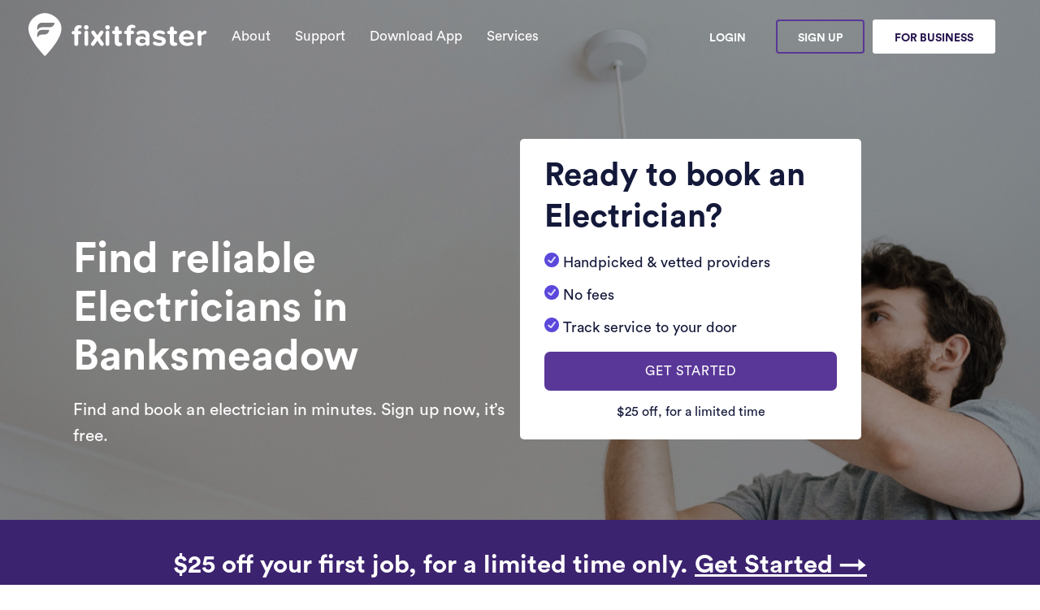

--- FILE ---
content_type: text/css
request_url: https://www.fixitfaster.com/wp-content/themes/fixitfaster/css/main.css?v=1768501704
body_size: 5916
content:
/*fontface*/
@font-face {
  font-family: Circular Std;
  src: url("../fonts/Circular/CircularStd-Book.otf") format("opentype");
  font-style: normal;
  font-weight: normal;
}

@font-face {
  font-family: Circular Std;
  src: url("../fonts/Circular/CircularStd-Bold.otf") format("opentype");
  font-style: normal;
  font-weight: bold;
}

body {
  font-family: Circular Std;
  font-size: 14px !important;
  line-height: 24px !important;
  color: #444444 !important;
  background-color: #fff !important;
}

h1, h2, h3, h4, h5, h6 {
  color: #3494C1 !important;
}

h1 {
  font-size: 58px !important;
  font-weight: bold !important;
}

h2 {
  font-size: 50px !important;
  font-weight: bold !important;
}

h3 {
  font-size: 38px !important;
  font-weight: bold !important;
}

h4 {
  font-size: 20px !important;
}

h5 {
  font-size: 16px !important;
}

p {
  color: #444444;
}

.alignright {
  float: right;

}

.alignleft {
  float: left;
}

.img-margin-auto {
  margin-right: auto;
  margin-left: auto;
}

.parallax {
  background-size: cover;
  background-repeat: no-repeat;
  background-position: center;
  background-attachment: fixed;
}

.parallax,
.parallax h1,
.parallax h2,
.parallax h3,
.parallax h4,
.parallax h5,
.parallax h6 {
  color: #fff;
}

.parallax input[type="text"],
.parallax input[type="text"]:hover,
.parallax input[type="email"],
.parallax input[type="email"]:hover,
.parallax input[type="url"],
.parallax input[type="url"]:hover,
.parallax input[type="password"],
.parallax input[type="password"]:hover,
.parallax textarea,
.parallax textarea:hover {
  font-weight: 300;
  color: #fff;
}

.btn {
  border: 0;
  border-radius: 0;
}

.btn.btn-primary:hover {
  background-color: #017fb5;
}

.navbar-nav li a:hover,
.navbar-nav li a:focus {
  outline: none;
  outline-offset: 0;
  text-decoration: none;
  background: transparent;
}

a {
  text-decoration: none;
  -webkit-transition: 300ms;
  -moz-transition: 300ms;
  -o-transition: 300ms;
  transition: 300ms;
}

a:focus,
a:hover {
  text-decoration: none;
  outline: none
}

/*section {
    padding: 65px 0;
}*/

#animatedTabs {

  padding: 30px 0 80px;
}

.heading {
  padding-bottom: 90px;
}

.preloader {
  position: fixed;
  top: 0;
  left: 0;
  right: 0;
  bottom: 0;
  z-index: 999999;
  background: #fff;
}

.preloader > i {
  position: absolute;
  font-size: 36px;
  line-height: 36px;
  top: 50%;
  left: 50%;
  height: 36px;
  width: 36px;
  margin-top: -15px;
  margin-left: -15px;
  display: inline-block;
}

/*************************
** Common Button Styles **
***************************/
button:active {
  outline: none;
  border: none;
}

button:focus {
  outline: 0;
}

.nav-button a {
  padding: 0 !important;
  margin: 0 !important;
}

.nav-button {
  margin: 18px 0 20px 0;
}
#green-button.no-bg{
  	background-color: transparent !important;
    color: #9e4bc1 !important;
    border: none !important;
  	text-transform: inherit !important; 
    font-size: 14px;
    font-weight: 400;
    line-height: 26px;
    padding: 13px 25px 0 25px!important;
    box-shadow: none;

}

#green-button, #about .elementor-button, #send-green-button {
  /*display: flex;*/
  padding: 10px 45px 7px 25px;
  background-color: #D5D900;
  border: 1px solid #D5D900;
  color: #ffffff;
  font-size: 12px;
  font-weight: 700;
  text-transform: uppercase;
  border-radius: 3px;
  font-style: normal;
  line-height: 18px;
  letter-spacing: 2px;
  position: relative;
  margin: 0 0 0 5px;
}

#about .elementor-button {
  background-color: #3494C1;
  border: 1px solid #3494C1;
  width: 100%;
  display: block;
}

#green-button::after, #about .elementor-button::after {
  background-image: url("../img/arrowright-white.png");
  background-repeat: no-repeat;
  background-position: center center;
  content: "";
  width: 30px;
  height: 20px;
  position: absolute;
  right: 12px;
  top: 50%;
  margin-top: -10px;
}

#send-green-button {
  padding: 10px 30px 7px 70px;
  border-radius: 50px;
}

.signup-form.business-signup-form #send-green-button::before {
  background-image: url("../img/signup.png");
  width: 30px;
  height: 30px;
}

#send-green-button::before {
  background-image: url("../img/login.png");
  background-repeat: no-repeat;
  background-position: 0 0;
  content: "";
  width: 25px;
  height: 30px;
  left: 30px;
  top: 50%;
  margin-top: -14px;
  position: absolute;
}

#green-button[disabled] {
  background: #d8d8d8 !important;
  border-color: #d8d8d8 !important;
  cursor: not-allowed
}

.forgot-section #send-green-button::before {
  background-image: none !important;
  content: none !important;
}

.forgot-section #send-green-button {
  padding: 8px 30px 7px 30px;
}

#green-button:hover::after, #green-button:focus::after, #green-button.active::after {
  background-image: url("../img/arrowright-green-small.png");
  content: "";
}
#green-button.no-bg::after, #green-button.no-bg:hover::after, #green-button.no-bg:focus::after, #green-button.no-bg.active::after {
  content: none !important;
}

#send-green-button:hover::before, #send-green-button:focus::before, #send-green-button.active::before {
  background-image: url("../img/login-green.png");
  content: "";
}

.signup-form.business-signup-form #send-green-button:hover::before, .signup-form.business-signup-form #send-green-button:focus::before,
.signup-form.business-signup-form #send-green-button.active::before {
  background-image: url("../img/signup-green.png");
  content: "";
}

#about .elementor-button::after, #about .elementor-button:hover::after, #about .elementor-button:focus::after, #about .elementor-button.active::after {
  background-image: none !important;
}

#green-button:hover, #green-button:focus, #green-button.active, #send-green-button:hover, #send-green-button:focus, #send-green-button.active{
  background-color: #D5D900;
  color: #fff;
  border: 1px solid #D5D900;
  outline: none;
}

.join-now-section #green-button:hover, .join-now-section #green-button:focus, .join-now-section #green-button:active{
  background-color: #fff !important;
  color: #D5D900 !important;
  border: 1px solid #D5D900 !important;
  outline: none !important;
}

.join-now-section .join-now-text{
  font-size: 16px;
  font-weight: 300;
}
.join-now-section #green-button{
  background-color: #D5D900;
  color: #fff;
  border: 1px solid #D5D900;
  outline: none;
}

#about .elementor-button:hover, #about .elementor-button:focus, #about .elementor-button.active {
  background-color: #ffffff;
  color: #3494C1;
  border: 1px solid #3494C1;
  outline: none;
}

#green-button img, #about .elementor-button img {
  margin: 0 0 0 10px;
}

button#green-button.no-img, button#about .elementor-button#no-img,
.no-img #green-button:focus, .no-img #green-button:after, .no-img #green-button.active, .no-img #green-button{
  padding: 10px 20px 8px 20px;
}

button#green-button.no-img::after, button#green-button.no-img:hover,
button#green-button.no-img:focus, button#green-button.no-img.active,
button#about .elementor-button#no-img::after, button#about .elementor-button#no-img:hover,
button#about .elementor-button#no-img:focus, button#about .elementor-button#no-img.active
.no-img #green-button:focus, .no-img #green-button:after, .no-img #green-button.active, .no-img #green-button {
  background-image: none;
}

/******************************
******** Navbar Styles ********
*******************************/

.main-nav {
  padding: 0 35px 0 35px;
}

.main-nav.navbar-top {
  background-color: #ffffff;
  border-bottom: 1px solid #3494C1;
}

.nav li a span.menu {
  display: flex;
}

.nav li a span.menu.green-bg {
   background: linear-gradient(90deg, #7E4DCD, #5B48DB);
	border: 1px solid;
    color: #fff;
    padding: 12px 35px 10px 35px;
    margin: -12px 0 0 0 !important;
    text-transform: initial;
    font-size: 12px;
    font-weight: 400;
    border-radius: 5px;
    font-style: normal;
    line-height: 19px;
    letter-spacing: 2px;
    position: relative;
}
@media (max-width: 1099px){
  #green-button.no-bg {
    padding: 6px 25px 0 25px!important;
  }
  .nav li a span.menu.green-bg {
  margin: -14px 0 0 0 !important;
  }
}

.nav li a span.menu img {
  width: 30px;
  height: 30px;
  margin-right: 10px;
  margin-top: -5px;
}
.nav li a span.menu:before{
 content: none !important; 
}
.nav li a:before {
  content: "";
  position: absolute;
  width: 100%;
  height: 2px;
  bottom: -4px;
  left: 0;
  background-color: #444444;
  visibility: hidden;
  -webkit-transform: scaleX(0);
  transform: scaleX(0);
  -webkit-transition: all 0.3s ease-in-out 0s;
  transition: all 0.3s ease-in-out 0s;
}
/*.nav li a span:before {
  content: "";
  position: absolute;
  width: 100%;
  height: 2px;
  bottom: -4px;
  left: 0;
  background-color: #444444;
  visibility: hidden;
  -webkit-transform: scaleX(0);
  transform: scaleX(0);
  -webkit-transition: all 0.3s ease-in-out 0s;
  transition: all 0.3s ease-in-out 0s;
}
*/
.nav li a.active span, .nav li a span:hover:before {
  visibility: visible;
  -webkit-transform: scaleX(1);
  transform: scaleX(1);
}

.navbar-right li a, .navbar-left li a {
  color: #444444;
  text-transform: initial;
  font-style: normal;
  font-weight: 400;
  font-size: 14px;
  margin: 0 15px;
  padding: 35px 0 0;
}

.navbar-right li a.scroll.trail{
  padding: 28px 0;
}
.navbar-right li.active a, .navbar-left li.active a {
  /*background-color: rgba(0, 0, 0, .2);*/
}

.navbar-brand h1 {
  /*margin-top: 5px;*/
  margin-top: -3px;
}

.navbar-brand {
  float: left;
  height: 50px;
  padding: 10px 0;
  font-size: 18px;
  line-height: 20px;
}

/*************************
********Banner Styles*****
**************************/
#home-slider {
  overflow: hidden;
  position: relative;
}
/*.banner-image h3{
    font-size: 28px !important;
    line-height: 45px !important;
    font-weight: 300 !important;
}*/

.banner-image.faq-banner h3{
  font-weight: 600 !important;
}
.carousel-fade .carousel-inner .item {
  background-repeat: no-repeat;
  opacity: 0;
  -webkit-transition-property: opacity;
  transition-property: opacity;
  background-size: cover;
  height: 750px;
  background-position: center right;
  background-color: #333c4a;
}

.carousel-fade .carousel-inner .item.banner-image {
  background-image: url(../img/banner_1.png);
}

.carousel-fade .carousel-inner .item.banner-image2 {
  background-image: url(../img/banner-image2.png);
}

#home-slider .caption {
  position: absolute;
  top: 0;
  left: 0;
  right: 0;
  text-align: center;
  text-transform: uppercase;
  z-index: 15;
  font-size: 62px;
  font-weight: bold;
  color: #3494C1;
}

#home-slider .caption .caption-heading {
  margin: 110px 0;
  position: absolute;
  top: 0;
  left: 14%;
  text-align: left;
}

#home-slider .item.banner-image2 .caption .caption-heading {
  left: 10%;
}

.caption-heading span {
  display: grid;
}

.caption-heading img.banner-logo {
  margin: 0;
  width: 280px;
}

#home-slider .caption h1 {
  text-transform: initial;
}

#home-slider .caption h1:nth-of-type(odd) {
  margin-bottom: 10px;
}

#home-slider .caption h1:nth-of-type(even) {
  margin-top: 0;
  margin-bottom: 25px;
}

#home-slider .caption .caption-heading .storelinks {
  margin-top: 35px;
}

#home-slider .caption .caption-heading .storeImgs {
  width: 125px;
}

.fix_finder .circle {
  width: 100px;
  height: 100px;
  border-radius: 50%;
  text-align: center;
  padding: 22px 0 22px 0;
  line-height: 18px;
}

.fix_finder .circle p {
  font-size: 14px;
  line-height: inherit;
  margin-bottom: 4px;
  text-transform: initial;
}

.fix_finder .circle img {
  width: 25px;
}

#home-slider .caption .caption-heading .fix_finder {
  display: flex;
  margin: 20px 0 0 12px;
}

#home-slider .caption .caption-heading .fix_finder .fixer, #home-slider .caption .caption-heading .fix_finder .finder {
  border-radius: 50px;
  border: 1px solid #D5D900;
}

#home-slider .caption .caption-heading .fix_finder .fixer p, #home-slider .caption .caption-heading .fix_finder .finder p {
  color: #3494C1;
}

#home-slider .caption .caption-heading .fix_finder .fixer {
  background-color: #D5D900;
  margin: 0 20px 0 0;
}

#home-slider .caption .caption-heading .fix_finder .finder {
  background-color: #ffffff;
}

#home-slider .caption p.short-text {
  font-size: 26px;
  font-weight: normal;
  text-transform: initial;
  color: #fff;
  display: grid;
  line-height: 35px;
}

.carousel-fade .carousel-inner .active {
  opacity: 1;
}

.carousel-fade .carousel-inner .active.left,
.carousel-fade .carousel-inner .active.right {
  left: 0;
  opacity: 0;
  z-index: 1;
}

.carousel-fade .carousel-inner .next.left,
.carousel-fade .carousel-inner .prev.right {
  opacity: 1;
}

.carousel-fade .carousel-control {
  z-index: 2;
}

.left-control, .right-control {
  position: absolute;
  top: 50%;
  height: 51px;
  width: 51px;
  line-height: 48px;
  border-radius: 50%;
  border: 1px solid #fff;
  z-index: 20;
  font-size: 24px;
  color: #fff;
  text-align: center;
  -webkit-transition: all 0.5s ease;
  -moz-transition: all 0.5s ease;
  -ms-transition: all 0.5s ease;
  -o-transition: all 0.5s ease;
  transition: all 0.5s ease;
}

.left-control {
  left: -51px
}

.right-control {
  right: -51px;
}

.left-control:hover,
.right-control:hover {
  color: #fff;
}

#home-slider:hover .left-control {
  left: 30px
}

#home-slider:hover .right-control {
  right: 30px
}

#home-slider .fa-angle-down {
  position: absolute;
  left: 50%;
  bottom: 50px;
  color: #fff;
  display: inline-block;
  width: 24px;
  margin-left: -12px;
  font-size: 24px;
  line-height: 24px;
  z-index: 999;
  -webkit-animation: bounce 3000ms infinite;
  animation: bounce 3000ms infinite;
}

/*************************
********Service CSS*******
**************************/

#services .video-banner {
  margin: 40px 0 50px 0;
}

#services .video-testimonial-block {
  position: relative;
  width: auto;
  height: 250px;
  overflow: hidden;
}

#services .video-testimonial-block .video-thumbnail {
  height: 100%;
  width: 100%;
  position: absolute;
  z-index: 1;
  top: 0;
  left: 0;
  background-image: url("../img/video-banner-img.png");
  background-position: center center;
  background-size: cover;
}

#services .video-testimonial-block .video iframe {
  position: absolute;
  top: 0;
  left: 0;
  width: 100%;
  height: 100%;
  border: 0;
}

.service-info h4, .featureImgs h4 {
  color: #2D3136 !important;
  margin: 20px 0 10px 0 !important;
}

.service-info p {
  font-size: 14px;
  color: #818992;
  padding: 0 30px 0px 30px;
}

.service-icon img {
  -webkit-transition: background-color 0.2s ease;
  transition: background-color 0.2s ease;
}

.icon-margin {
  margin: 16px 0 0 0;
}

#services .service-get-started {
  margin: 75px 0 25px 0;
  display: inline-block;
}

/*QuickFix*/
#quickFix .quickfix-content .alignleft {
  display: flex;
}

#quickFix .quickfix-content .alignleft img {
  width: 60px;
}

#quickFix .quickfix-content .alignleft .heading-text {
  margin: 0 0 0 15px;
}

#quickFix .quickfix-content .alignleft .heading-text h3 {
  margin: 10px 0 0 0;
}

#quickFix .quickfix-content .alignleft p {

}

#quickFix .quickfix-content .alignright img {
  width: 110px;
}

#quickFix .services-selection .services {
  display: flex;
  list-style: none;
  justify-content: center;
  padding-left: 0;
  margin: 20px 0 20px 0;
}

#quickFix .services-selection .services li.services-icons {
  background-repeat: no-repeat;
  background-position: center center;
  background-size: cover;
  height: 90px;
  width: 90px;
  margin: 0 15px 0 15px;
  cursor: pointer;
}

#quickFix .services-selection .services li.services-icons.electrician {
  background-image: url("../img/electrical-white.png");
}

#quickFix .services-selection .services li.services-icons.air-con {
  background-image: url("../img/aircon-white.png");
}

#quickFix .services-selection .services li.services-icons.pool {
  background-image: url("../img/pool-white.png");
}

#quickFix .services-selection .services li.services-icons.plumber {
  background-image: url("../img/plumber-white.png");
}

#quickFix .services-selection .services li.services-icons.appliances {
  background-image: url("../img/appliances-white.png");
}

#quickFix .services-selection .services li.services-icons.pestcontrol {
  background-image: url("../img/pest-white.png");
}

#quickFix .services-selection .services li.services-icons.window {
  background-image: url("../img/window-white.png");
}

#quickFix .services-selection .services li.services-icons.electrician.active {
  background-image: url("../img/electrical-blue.png");
}

#quickFix .services-selection .services li.services-icons.air-con.active {
  background-image: url("../img/aircon-blue.png");
}

#quickFix .services-selection .services li.services-icons.pool.active {
  background-image: url("../img/pool-blue.png");
}

#quickFix .services-selection .services li.services-icons.plumber.active {
  background-image: url("../img/plumber-blue.png");
}

#quickFix .services-selection .services li.services-icons.appliances.active {
  background-image: url("../img/appliances-blue.png");
}

#quickFix .services-selection .services li.services-icons.pestcontrol.active {
  background-image: url("../img/pest-blue.png");
}

#quickFix .services-selection .services li.services-icons.window.active {
  background-image: url("../img/window-blue.png");
}

#quickFix .selection-services .col-md-5.col-sm-6.col-xs-12,
#quickFix .selection-services .col-md-2.col-sm-12.col-xs-12 {
  padding: 0;
}

#quickFix .selection-services button {
  margin: 6px 0 0 0;
}

#quickFix .selection-services input#input_field2 {
  border-right: 0;
  border-left: 0;
}

#quickFix .selection-services input {
  padding: 2px 0 0 55px !important;
  border: 0 !important;
  border-right: 1px solid #D8D8D8 !important;
  height: 50px !important;
  margin-bottom: 0 !important;
}

#quickFix .selection-services input::placeholder {
  color: #444444;
}

.selection-services #form-field-name {
  background-image: url("../img/search-small.png");
  background-repeat: no-repeat;
  background-position: 15px 13px;
}

.selection-services #form-field-email {
  background-image: url("../img/mapicon-small.png");
  background-repeat: no-repeat;
  background-position: 15px 13px;
}

#quickFix .selection-services img {
  position: absolute;
  top: 14px;
  width: 25px;
  height: 25px;
  left: 25px;
}

#quickFix .selection-services img.mapicon {
  width: 20px;
  height: 28px;
  top: 12px;
}

#quickFix .selection-services {
  position: relative;
  box-shadow: 0px 2px 4px rgba(0, 0, 0, 0.12);
  border: 1px solid #D8D8D8;
  /*display: flex;*/
  width: 80%;
  margin: 0 auto;
}

/*************************
****** GetApp Section ****
*************************/
#getApp .getText {
  position: absolute;
  bottom: 40%;
  left: 50%;
  width: 50%;
  right: 0;
}

#getApp .getApptext h3 {
  color: #343D4C !important;
  font-weight: 600 !important;
  font-size: 50px !important;
  margin-bottom: 5px !important;
}

#getApp .getApptext p {
  color: #343D4C !important;
  font-weight: normal !important;
  font-size: 14px !important;
}

#getApp .getApptext > a img {
  width: 125px !important;
}

#getApp .getApptext .playStore {
  margin-left: 10px;
}

/************************
****** About Us ********
************************/

#about .about-details h3 {
  font-weight: bold;
}

#about .about-details p {
  font-size: 14px;
}

#about .about-details select {
  width: 100%;
  font-size: 14px;
  padding: 12px 0 12px 10px;
  /* needed */
  -webkit-appearance: none;
  -moz-appearance: none;
  appearance: none;
  /* Image Background */
  background: url("../img/arrow-down-grey.png") no-repeat;
  background-size: 12px;
  background-position: calc(100% - 20px) center;
  background-color: #ffffff;
  border: 1px solid #D8D8D8;
}

.button-section {
  margin: 25px 0 0 0;
  display: flex;
  justify-content: center;
}

/***** DividerImg **********/
.divider_img {
  background-image: url("../img/divider_img.png");
  background-repeat: repeat;
  background-size: contain;
}

/*** Specifications Div ****/
#specification, #customer-advice, #animatedTabs, #featuresDiv {
  background-color: #FAFAFA;
}

#specification .specification-text {
  margin: 30px 0 30px 0;
}

/*** Customer Testimonial ****/
#customer_review .fa.fa-star {
  color: #D5D900;
}

#customer_review .fa.fa-star {
}

.card-details span.fa {
  margin: 0 0 0 5px;
  font-size: 16px;
}

#customer_review {
  /*background-image: url("../img/testmonial-bg.png");
  background-repeat: no-repeat;
  background-size: cover;
  background-position: center center;
  height: 820px;*/
  margin: 5em 0 0 0;
}

#customer_review .customerreview-content {
  margin: 8em 0 0 0;
}

#customer_review .owl-carousel {
  margin-top: 50px;
}

#customer_review .owl-carousel .item {
  background-color: #ffffff;
  border-radius: 5px;
  border: 1px solid #ffffff;
}

#customer_review .testimonial-heading h3 {
  color: #D5D900 !important;
}

#customer_review .testimonial-heading p {
  color: #ffffff !important;
}

#customer_review .card-details {
  padding: 10px 20px 0 20px;
}

#customer_review .card-details .star-img {
  width: 120px;
  margin: 20px 0 20px 0;
}

#customer_review .card-details ul {
  display: flex;
  list-style: none;
  padding-left: 0;
  margin: 25px 0 25px 0;
}

#customer_review .card-details p.customer-content {
  margin: 10px 0 10px 0;
}

#customer_review .card-details ul li:nth-of-type(odd) {
  margin-right: 10px;
}

#customer_review .card-details ul li:nth-of-type(even) h6 {
  margin: 10px 0 0 0;
}

.owl-theme .owl-dots .owl-dot span {
  background: #ffffff !important;
  border: 1px solid #3494C1;
}

.owl-theme .owl-dots .owl-dot.active span {
  background: #3494C1 !important;
  border: 1px solid #3494C1;
}

/***** Our Partners ****/
.partnersImg {
  background: url(../img/partners.png) no-repeat center;
  height: 100px;
  background-size: contain;
}

#usersCount .carousel-control,
#usersCount .carousel-control:focus, .carousel-control:hover {
  color: #fff;
  text-decoration: none;
  outline: 0;
  background-image: none;
  margin-top: 30px;
  opacity: 1;
}

.carousel-indicators {
  display: none;
}

#usersCount {
  position: relative;
}

#usersCount .partner-thumb {
  position: relative;
}

#usersCount .partner-thumb img {
  width: 100px;
  position: absolute;
  top: -8em;
  right: 22em;
}

/*Customer Advice*/

#customer-advice {
  position: relative;
}

#customer-advice .customer-advice-thumb {
  position: relative;
}

#customer-advice .customer-advice-thumb img {
  width: 100px;
  position: absolute;
  top: -5em;
  right: 15em;
}

#customer-advice .advice-article .advicer_details {
  display: flex;
}

#customer-advice .advice-article h4 {
  margin: 20px 0 0 0;
  font-weight: bold;
}

#customer-advice .advice-article .read_more a {
  display: flex;
  text-transform: uppercase;
  margin: 25px 0 25px 0;
}

#customer-advice .advice-article .read_more img {
  width: 28px;
  object-fit: contain;
  margin: 0 0 0 15px;
  display: inline-block;
  vertical-align: bottom;
}

#customer-advice .advice-article .read_more h5 {
  font-size: 14px;
  font-weight: bold;
}

#customer-advice .advice-article .advicer_details h5 {
  color: #444444;
  font-weight: 500;
}

#customer-advice .advice-article .advicer_details img {
  object-fit: none;
  margin: -2px 10px 0 10px;
}

#customer-advice .customer-div {
  margin-top: 75px;
}

#customer-advice .advice-article .advicer_details p {
  font-weight: normal;
  margin: 5px 0 0 0;
}

/*homePageFooter*/

.footerDivs .downloadImgs {
  margin: 1px;
  width: 125px;
}

.footerDivs h4 {
  font-size: 15px !important;
  margin-bottom: 8px;
  font-weight: 600;
  color: #D5D900 !important;
  text-transform: uppercase;
}

.footerdownload {
  margin-top: 13px;
}

.footerDivs ul {
  font-size: 13px;
  list-style-type: none;
  -webkit-padding-start: 0;
  padding-left: 0;
}

.footerDivs ul li a {
  line-height: 29px;
  color: #3296bf !important;
}

#footerHeight.homePageFooter {
  background-color: #343D4C;
  padding: 4% 0;
}

.footerDivs .contact-social-icons {
  margin: 0 7px 0 0;
  width: 30px;
}

#footerHeight.homePageFooter .footerDivs > ul > li,
#footerHeight.homePageFooter .footerDivs > ul > li > a {
  color: #FFFFFF !important;
}

#footerHeight.homePageFooter .footerDivs ul li a {
  line-height: 0 !important;
}

.footerBorder {
  border-bottom: 1px solid #D5D900;
  margin-top: 30px;
}

.videolib .footerDivs {
  margin: 33px 0 0 0;
}

.videolib .footerDivs .location-text .left-img img {
  margin: 18px 0 0 0;
}

.videolib .footerDivs .right-text p span {
  display: grid;
}

.videolib .footerDivs .right-text a, .videolib .footerDivs .right-text p {
  color: #fff;
  font-size: 13px;
}

.videolib .footerDivs .right-text {
  margin: 0 0 0 10px;
}

.videolib .footerDivs .location-text, .videolib .footerDivs .phone-text, .videolib .footerDivs .mail-text {
  display: flex;
  margin: 0 0 15px 0;
}

.videolib .footerDivs .left-img {
  width: 35px;
}

.videolib .footerDivs .left-img img {
  width: 20px;
  height: 20px;
}

.videolib .footerDivs .left-img {
  display: contents;
}

.homePageFooter #linkdIn, .homePageFooter #instagram, .homePageFooter #facebok, .homePageFooter #twiter {
  margin: 0 7px 0 0;
}

.homesocial {
  float: right;
  margin-top: -5px;
}

.homesocial > a {
  margin-right: 15px;
}

/*Index-2 Css*/
/*Features CSS*/
#brilliantFeatures span, #featuresDiv span {
  display: grid;
}

#brilliantFeatures p, #featuresDiv p {
  color: #818992;
}

#featuresDiv {
  background-color: #FAFAFA;
}

.drillImg, .plugPlay, .youselfMap, .techsDigitally, .myWallet, .oneClick, .setRating, .chatAndSend, .sendNotifications, .newTracking, .organisation {
  background-size: contain !important;
  background-repeat: no-repeat !important;
  display: inline-block;
  height: 70px;
  width: 70px;
}

.chatAndSend, .sendNotifications, .newTracking, .organisation {
  height: 75px;
  width: 75px;
}

.drillImg {
  background: url("../img/service-screwdriver.png");
  width: 100%;
  background-position: center;
  background-size: 130px !important;
  height: 170px;
  margin-bottom: 70px;
}

.plugPlay {
  background: url("../img/service-plug.png");
}

.youselfMap {
  background: url("../img/service-map.png");
}

.techsDigitally {
  background: url("../img/service-car.png");
  width: 120px;
  background-position: center;
}

.myWallet {
  background: url("../img/service-wallet.png");
}

.oneClick {
  background: url("../img/service-hand.png");
}

.setRating {
  background: url("../img/service-route.png");
}

.chatAndSend {
  background: url("../img/job-msg.png");
}

.sendNotifications {
  background: url("../img/job-bell.png");
}

.newTracking {
  background: url("../img/job-car.png");
}

.organisation {
  background: url("../img/job-calendar.png");
}

/*SmartMaintainence*/
#smartMaintenance {
  background-image: url("../img/smart-img.png");
  background-repeat: no-repeat;
  height: 240px;
  background-position: center center;
  background-size: cover;
  padding: 30px 0 0 0;
  position: relative;
  opacity: 1;
}

#smartMaintenance .applinks img {
  width: 125px;
}

#smartMaintenance .applinks p {
  margin: 10px 0 10px 0;
}

#smartMaintenance .applinks a:nth-of-type(even) {
  margin-left: 10px;
}

.img-class {
  position: absolute;
  right: 0;
  padding-right: 0;
}

.img-class img {
  margin-left: auto;
}

.video-library-heading h4 {
  color: #333 !important;
}

.single-header-title {
  background: #343D4C;
  color: #3494C1;
  padding: 70px 0;
  margin-bottom: 60px;
}

.single-advice-article p {
  font-size: 16px;
  line-height: 30px;
  color: #333;
}

.single-post-advice *:not(img):not(figure) {
  width: 90%;
  margin: 0 auto 30px auto;
}

.single-post-advice .img-responsive, .single-post-advice .wp-block-image {
  margin: 50px 0;
}

.single-tags {
  width: 90%;
  font-size: 18px;
  margin: 80px auto !important;
  color: #3494C1;
}

.single-tags a {
  color: #3494C1;
}

.single-tags a:hover {
  text-decoration: underline;
}


.Ourpartnersslider-dots .elementor-slick-slider ul.slick-dots li.slick-active button:before {
  opacity: .75;
  color: #3494C1;
  border: 0;
  font-size: 12px;
  line-height: 15px;
  top: 14px
}
.Ourpartnersslider-dots .elementor-slick-slider .slick-dots-inside .slick-dots{
  bottom: 0
}
.Ourpartnersslider-dots .elementor-slick-slider ul.slick-dots li button:before {
  font-size: 2px;
  top: 16px;
  border: 2px solid #339dbd;
  line-height: 20px;
  height: 10px;
  border-radius: 50px;
  width: 10px;
  opacity: 1;
  color: #fff;
}

.Ourpartnersslider-dots .elementor-row{
  justify-content: center !important;
}
.Ourpartnersslider-dots .elementor-top-column{
  width: 60% !important;
}

.heading-border {
  position: relative;
  padding-bottom: 40px;
  margin-bottom: 30px;
}

.heading-border:after {
  content: '';
  height: 5px;
  width: 80px;
  background: #3593bf;
  display: block;
  position: absolute;
  bottom: 0;
  left: 0;
}

.elementor-field-type-checkbox input[type="checkbox"] {
  position: absolute;
  top: 0;
  left: 0;
  height: 0;
  width: 0;
  overflow: hidden;
  opacity: 0;
}

.elementor-field-type-checkbox {
  position: relative;
}

.elementor-field-type-checkbox input[type="checkbox"] + label {
  position: relative;
  padding: 0 0 0 35px;
}

.elementor-field-type-checkbox input[type="checkbox"] + label:before {
  content: '';
  width: 20px;
  height: 20px;
  border: 2px solid #3494c1;
  position: absolute;
  top: 50%;
  left: 0;
  transform: translateY(-50%);
  border-radius: 50px;
}

.elementor-field-type-checkbox input[type="checkbox"] + label:after {
  content: '';
  width: 8px;
  height: 8px;
  background: #3494c1;
  position: absolute;
  top: 50%;
  left: 6px;
  transform: translateY(-50%);
  display: none;
  border-radius: 50px;
}
.elementor-field-type-checkbox label, .elementor-field-type-checkbox label a {
  color: #444444 !important;
  font-size: 13px;
  text-transform: inherit;
}
.elementor-field-type-checkbox label a {
  text-decoration: underline;
}

.elementor-field-type-checkbox input[type="checkbox"]:checked + label:after {
  display: block;
}

.jobs_content p{
  font-size: 18px;
  font-weight: 400;
  line-height: 34px;
}

.jobs-list .job-row {
  margin-bottom: 30px;
}
.press-image{
  border: 1px solid #979797;
  padding: 0px;
  margin-bottom: 20px;
}
.press-publications{
  margin-bottom: 50px;
}
.press-title{
  font-size: 24px !Important;
  font-weight: 400;
}
.press-subtitle{
  font-size: 18px;
  font-weight: 400;
}

.video-title {
  color: #333 !important;
  font-weight: 600;
}

.video-subtext {
  color: #6ec1e4;
  padding: 0;
  margin: 0;
  line-height: 1;
  font-weight: 300;
}

.video-block {
  margin-bottom: 30px;
}

.video-row-title {
  margin-bottom: 40px;
}

.resources-article {
  position: relative;
  width: 100%;
  height: 280px;
  /*background: #D8D8D8;*/
  padding: 10px;
}

.resources-article img {
  position: absolute;
  top: 50%;
  left: 50%;
  transform: translate(-50%, -50%);
  width: 95%;
  height: auto;
}

.logo-section .logo-head h5 {
  font-size: 20px !important;
  color: #444444 !important;
  margin-bottom: 5px;
}

.logo-section .logo-head div {color: #6ec1e4;
}

.text-white h1, .text-white h2, .text-white h3, .text-white h4, .text-white h5 {
  color: #fff !important;
}

.text-mainly-blue h1, .text-mainly-blue h2, .text-mainly-blue h3, .text-mainly-blue h4, .text-mainly-blue h5 {
  color: #14193A !important;
}

.text-careers-blue  h1, .text-careers-blue  h2, .text-careers-blue  h3, .text-careers-blue  h4, .text-careers-blue  h5 {
  color: #25124D !important;
}

.text-white h4 {
	font-weight: 400 !important;
}

.text-faq .elementor-tab-title {
	color: #131C4F !important;
}


--- FILE ---
content_type: text/css
request_url: https://www.fixitfaster.com/wp-content/themes/fixitfaster/css/style-new.css?v=1768501704
body_size: 28249
content:
@charset "UTF-8";
/*
Theme Name: FixitFaster
Description: Test
Version: 1.0
*/

/*fontface*/
@font-face {
  font-family: proximanovasoft-bold;
  src: url('fonts/proxima-nova-soft/proximanovasoft-bold.otf');
}
@font-face {
  font-family: articulatcf;
  src: url('fonts/ArticulatCF-Normal.otf');
}

@font-face {
  font-family: proximanovasoft-medium;
  src: url('fonts/proxima-nova-soft/proximanovasoft-medium.otf');
}

@font-face {
  font-family: proximanovasoft-regular;
  src: url('fonts/proxima-nova-soft/proximanovasoft-regular.otf');
}

@font-face {
  font-family: proximanovasoft-semibold;
  src: url('fonts/proxima-nova-soft/proximanovasoft-semibold.otf');
}

@font-face {
  font-family: Circular Std;
  src: url('fonts/Circular/CircularStd-Book.otf') format('opentype');
  font-style: normal;
  font-weight: normal;
}

@font-face {
  font-family: Circular Std;
  src: url('fonts/Circular/CircularStd-Bold.otf') format('opentype');
  font-style: normal;
  font-weight: bold;
}

body {
  font-family: Circular Std;
  font-size: 14px;
  line-height: 24px;
  color: #444444;
  background-color: #fff;
}

h1,
h2,
h3,
h4,
h5,
h6,
p,
span {
  font-family: Circular Std !important;
}
  .secondrybanner-new{
    background-color: #26144a !important;
    padding: 130px 0 20px 0 !important;
  }

.provide-a-service-img {
    background-position: center center !important;
    background-size: contain !important;
    height: 450px !important;
    position: relative !important;
    display: block;
    width: 90% !important;
    background: url(https://www.fixitfaster.com/wp-content/uploads/2020/10/Home-SP-Toggle-Img-1.1.1.png);
    background-repeat: no-repeat;
}

.find-a-service-img {
    background-position: center center !important;
    background-size: contain !important;
    height: 450px !important;
    position: relative !important;
    display: block;
    width: 100% !important;
    background: url(https://www.fixitfaster.com/wp-content/uploads/2023/02/Group-40.svg);
    background-repeat: no-repeat;
}


@media (max-width: 767px){
  .video-section h2 {
    font-size: 22px !important;
    text-align: unset !important;
}
.emailbox{
    width: 95% !important;
    margin: 0 auto;
}
  .assetbnr-content {
    padding: 0 0 0 8px !important;
  }
  .sidesection {
    padding: 10px !important;
}
  #home.header-new .main-nav {
      background-color: transparent !important;
  }
  
  #home.header-new .main-nav.navbar-top{
      background-color: #fff !important;
  }
  #home.header-new .main-nav .navbar-collapse{
    background: rgb(37, 17, 76)!important;
  }
  #home.header-new.bappHeader .main-nav .navbar-collapse{
  	background: #bdcfcf !important;
  }

  #home.header-new .main-nav .collapse.in {
    display: block !important;
    /*background: rgb(37, 17, 76)!important;
    margin: 26px 0 0 0;*/
    border-top: 1px solid #fff;
  }
  .main-nav.navbar-top .collapse.in {
    display: block !important;
    background: #fff !important;
  }
 .triangle {
    top: -15.8em !important;
  }
}
/* Header */ 

#home.header-new .main-nav.navbar-top {
    position: fixed;
    right: 0;
    left: 0;
    z-index: 1030;
}
#home.header-new  {
    box-shadow: none !important;
    position: absolute;
    width: 100%;
    z-index: 9;
    background-color: transparent;
}
.elementor-12050 .elementor-element.elementor-element-311b8fb8{
  height: 90px !important;
}
#home.header-new .main-nav.navbar-top {
    background-color: #fff;
    border-bottom: 0;
    box-shadow: 0 2px 6px rgba(0, 0, 0, 0.1);
}
#home.header-new .main-nav{
	height: 90px;
    /*background: #25114c!important;*/
}
.getAppBtn.downloadSection a:focus {
    color: #fff !important;
}
#home.header-new .navbar-left li a {
    color: #fff !important;
    text-transform: initial;
    font-style: normal;
    font-weight: 500 !important;
    font-size: 17px !important;
    margin: 0 15px;
    padding: 30px 0 0;
}
#home.header-new.bappHeader .navbar-left li a {
    color: #14193A !important;
}
#home.header-new .main-nav li a{
  cursor: pointer;
}

#home.header-new .main-nav.navbar-top .navbar-left li a
/*#home.header-new .main-nav.navbar-top #green-button.no-bg*/{
	color: #25124d !important; 
}

#home.header-new .main-nav.navbar-top .normal-logo{
  display: none !important;
}
#home.header-new .main-nav.navbar-top .dark-logo{
  display: inherit !important;
}
#home.header-new .main-nav .nav.navbar-left li.current-menu-item{
  border-top: 5px solid #3494c1 !important;
}
#home.header-new .main-nav .nav.navbar-left li.menu-item, 
#home.header-new .main-nav .nav.navbar-left.pricing-ul li,
#home.header-new .main-nav .nav.navbar-left.bapp-ul li{
	border-top: 5px solid transparent;
}



.heading-banner .select-job{
  list-style: none;
    display: flex;
  padding-left: 5px;
}

.heading-banner .select-job li{
  	color: #fff;
    padding: 9px 25px 8px;
    font-size: 18px;
    font-weight: 400;
    border: 1px solid #fff;
    cursor: pointer;
}

.heading-banner .select-job li.bookJob.active{
	border-radius: 4px 0px 0 4px;
}
.heading-banner .select-job li.provideservice.active{
	border-radius: 0px 4px 4px 0px;
}
.heading-banner .select-job li.bookJob{
	border-radius: 4px 0 0px 4px;
}
.heading-banner .select-job li.provideservice{
	border-radius: 0px 4px 4px 0px;
}
.heading-banner .select-job li.active{
  font-weight: 700;
  color: #593798;
  background-color: #fff;
  border: 1px solid #fff;
}
.heading-banner.bapp .headingBig h1 {
  font-weight: 700!important;
  color: #14193A !important;
  font-size: 52px !important;
  line-height: 62px;
  letter-spacing: -0.43px;
}
.heading-banner.bapp .heading-content p {
  font-weight: 400;
  color: #14193A;
  font-size: 20px;
  margin: 0;
  line-height: 28px;
}
.bapp.enq-btn a.elementor-button-link.elementor-button.elementor-size-sm {
 	background-color: #14193A !important;
    border: 1px solid #14193A;
    font-weight: 500;
    font-size: 14px;
    line-height: 22px;
    border-radius: 4px;
    height: 46px;
    width: 167px;
}
.bapp-smalllogo{
 	text-align: left !important; 
}
.newworksSection .bapp-subhead p{
    color: #14193a!important;
    font-weight: 400 !important;
    font-size: 18px !important;
    line-height: 28px !important;
    text-align: center !important;
}

.heading-banner .headingBig h1{
    font-weight: 700 !important;
    color: #ffffff !important;
    font-size: 48px !important;
    padding: 0 0 10px 0;
}
.heading-banner .headingBig h1 span{
    display: block;
}

.heading-banner .heading-content p{
    font-weight: 400;
  color: #ffffff;
  font-size: 18px;
      margin: 0;
}

.newworksSection .smallHeading h2{
	font-size: 16px !important;
    font-weight: 400 !important;
    color: #fff !important;
    background-color: #593798;
   	width: max-content;
    padding: 8px 12px 5px 12px !important;
    margin: 0 !important;
    border-radius: 2px;
}
.heading-banner .open-video{
  display: flex;
  justify-content: center;
  margin: 15px 0 25px 0;
}
.heading-banner .text-center.clickLink img{
	margin: 0 auto;
    margin-top: 35px;
	margin-bottom: 70px;
}
.heading-banner .open-video h5{
  line-height: 24px;
  font-size: 19px !important;
  font-weight: 500 !important;
  color: #fff !important;
  margin: 12px 0 0 8px;
}
.newworksSection .bigHeading h2{
    width: 100% !important;
    color: #14193A !important;
    font-size: 48px !important;
    line-height: 68px !important;
    background-color: transparent !important;
}
.newworksSection h3{
    color: #14193A !important;
    font-size: 46px !important;
    line-height: 56px !important;
    font-weight: 700 !important;
    margin: 0 !important;
}
@media (min-width: 992px){
  
.elementor-element-6e54917.textrules{
    padding-left: 12em;
}
  
   .servicesCards-section ul li h4 span, .firstPara-section h4 span, .ww-building-section h2 span, .ww-secondHeading h2 span, .giftForm-card-one-heading span, .gifting-banner p span, .gifting-banner-content p span, .gifting-banner-content h3 span, .reviewModalBox h2 span, .revireBannersec .headone h2 span, .revireBannersec h3 span, .tablebanner h1 span, .pricebannerNew h1 span, .pricebannerNew h2 span, .columnthree h3 span, .columnthree h6 span, .rightSection p span, .nsigupbanner .leftSection h5 span, .nsigupbanner .leftSection h2 span, .pagebanner h5 span, .pagebanner h3 span, .unlock-cards .unlockcard p span, .newworksSection p span, .newworksSection h3 span, .newworksSection h2 span, .new-Testimonial .flex-card h4,
  .downloadAppSectoin p span, .heading-banner .heading-content p span, .bannerLeft-text h5 span, .businessbanner h2 span {
      display: block;
  }
  .assermainbanner {
    background-color: #25124D !important;
    /*background-position: bottom right !important;*/
    background-position: center center !important;
 }
}
@media (min-width: 768px){
  .newChanges{
    background-position: center 30px !important;
    background-repeat: no-repeat;
    background-size: contain !important;
    height: 815px !important;
}
.emailbox{
    width: 50% !important;
    margin: 0 auto;
}
  .gardenpro .elementor-column.elementor-col-100{
    /*.gardenpro .elementor-column.elementor-col-100, .elementor-column[data-col="100"]{*/
    width: 85%;
    /* text-align: center; */
    margin: 0 auto;
    /*margin-bottom: 50px;*/
  }
  
  .btncontinue .elementor-column-gap-default, .jobheadsec .elementor-column-gap-default,
  .selectedicons .elementor-column-gap-default{
    width: 800px;
  }
  
  .assetbnr-content{
    padding: 0 0 0 50px !important;
  }
.video-section h2 span, .sidesection h5 span, .sidesection h2 span, .assermainbanner h2 span, .assermainbanner p span, .maintain-cardsection h5 span, .maintain-cardsection p span, .smallcont p span,
.bapp-bottomform h3 span, .assetmaintian-bottomform h3 span, .rulessection .textrules h6 span, .rulessection .textrules h2 span {
    display: block !important;
}
.bookAJob .headingBig h1{
 height: 140px; 
}
  .navbar-right{
   margin: 8px 0 0 0; 
  }
  .main-nav .navbar-brand {
    margin: 4px 0 0 0;
  }
  .textlinkform{
    width: 40% !important;
    margin: 0 auto;
  }
  #footerHeight.nw-ft.homePageFooter.newFooter .container-fluid.no-padding{
    padding: 0;	
  }
}
.newworksSection p{
	color: #141939!important;
    line-height: 28px!important;
    font-size: 20px!important;
    font-weight: 400!important;
    margin: 0!important;
}
.accord-text p{
    color: #141939!important;
    line-height: 26px!important;
    font-size: 14px!important;
    font-weight: 400!important;
    margin: 0!important;
    opacity: 0.8;
}
.newworksSection .rightSection{
      padding: 50px 0;
}
.st-btn a{
	width: 130px !important;
    position: relative;
    text-align: left;
    padding: 12px 0 10px 22px !important;
    font-family: Circular Std !important;
    font-size: 14px !important;
    background-color: #14193A !important;
    border-radius: 6px !important;
    line-height: 26px;
}
.getAppBtn a{
    width: 178px !important;
    position: relative;
    text-align: left;
    padding: 12px 0 10px 22px !important;
    font-family: Circular Std !important;
	font-size: 14px !important;
  	background-color: #14193A !important;
      border-radius: 6px !important;
  line-height: 26px;
}

.getAppBtn a:after{
    background: url(../img/plus-icon.png);
    display: inline-block;
    content: '';
    width: 60px;
    height: 30px;
    position: absolute;
    background-repeat: no-repeat;
    top: 10px;
    right: 20px;
}
.banner-getbtn a.elementor-button-link.elementor-button.elementor-size-sm,
#downloadappSection a.elementor-button-link.elementor-button.elementor-size-sm{
    background-color: #e98123 !important;
}

.business-text.one:before{
    background: url(../img/suitcase.svg);
	display: inline-block;
    content: '';
    width: 45px;
    height: 45px;
    position: absolute;
    background-repeat: no-repeat;
    top: 5px;
    left: 0;
    background-size: 45px;
}
.business-text.two:before{
    background: url(../img/starfeed.svg);
    display: inline-block;
    content: '';
    width: 45px;
    height: 45px;
    position: absolute;
    background-repeat: no-repeat;
    top: 5px;
    left: 0;
    background-size: 45px;
}
  
.business-text p{
   font-family: Circular Std;
	font-size: 15px !important;
    line-height: 28px !important;
    color: #14193A !important;
    font-weight: 400 !important;
    margin: 0 0 0 3px !important;
}
.businesscontent h2{
   font-family: Circular Std;
	font-size: 48px !important;
    line-height: 68px !important;
    color: #14193A !important;
    font-weight: 700 !important;
    margin: 0;  
}
.business-text h5{
   font-family: Circular Std;
	font-size: 24px !important;
    line-height: 42px !important;
    color: #14193A !important;
    font-weight: 600 !important;
    margin: 0;
}
.business-text.one, .business-text.two{
 position: relative; 
}
.business-text{
 padding: 0 0 0 60px;
    position: relative; 
}

.phoneText h4, .emailText h4 {
	color: #14193A !important;
	font-size: 22px !important;
    margin-left: 35px !important;
}

.phoneText .elementor-widget-container:before, .emailText .elementor-widget-container:before {
    display: inline-block;
    content: '';
    width: 28px;
    height: 28px;
    position: absolute;
    background-repeat: no-repeat;
    background-size: 28px;
	top: -5px;
} 

.phoneText .elementor-widget-container:before {
  	background: url(https://www.fixitfaster.com/wp-content/uploads/2020/09/phone.png);
}

.emailText .elementor-widget-container:before {
  	background: url(https://www.fixitfaster.com/wp-content/uploads/2020/09/emailIcon.png);
}

.phoneText.linkedText .elementor-widget-container:before {
  	background: url(https://www.fixitfaster.com/wp-content/uploads/2020/10/linkedIcon.png);
width: 32px;
}

.text-white h1, .text-white h2, .text-white h3, .text-white h4, .text-white h5 {
  color: #fff !important;
}

.text-mainly-blue h1, .text-mainly-blue h2, .text-mainly-blue h3, .text-mainly-blue h4, .text-mainly-blue h5 {
  color: #14193A !important;
}

.text-careers-blue  h1, .text-careers-blue  h2, .text-careers-blue  h3, .text-careers-blue  h4, .text-careers-blue  h5 {
  color: #25124D !important;
}

.text-white h4 {
	font-weight: 400 !important;
}

.text-faq .elementor-tab-title {
	color: #131C4F !important;
}

.faq-label label {
 	font-weight: 700!important;
    color: #122069 !important;
    font-size: 14px !important;
}

.faq-label #green-button, .faq-label #no-img, .faq-label #btn-green {
    background-color: #25124D !important;
    border: 1px solid #25124D !important;
	height: 45px;
    padding: 10px 25px 7px 25px !important;
    border-radius: 5px;
    margin: 0 0 40px 0 !important;
}

.new-Testimonial .flex-card{
  display: flex;
    /*margin: 30px 0;*/
  padding-bottom: 20px;
}
.new-Testimonial .flex-card img{
    width: 175px;
    height: 220px;
    object-fit: cover;
    margin: 0 30px 0 10px;
}
.testmonialNew .flex-card .align-left{
  width: 30%; 
}
.testmonialNew .flex-card .align-right{
  width: 70%; 
}

.carouselsectionNew .flex-card .align-left{
  width: 30%; 
}

.carouselsectionNew .flex-card .align-right{
  width: 70%; 
  padding: 0 20px 0 0;
  position: relative;
}
.carouselsectionNew .flex-card .align-right .testimonial-name h6{
	color: #14193A !important;
    font-size: 18px !important;
    line-height: 28px !important;
    font-weight: 600 !important;
  	margin-bottom: 0;
}
.carouselsectionNew .flex-card .align-right .testimonial-name p{
	color: #14193A !important;
    font-size: 14px !important;
    line-height: 28px !important;
    font-weight: 300 !important;
  	margin: 0;
}
.carouselsectionNew{
	background-color: #fff !important;
}
.carouselsectionNew.blue-BG{
	background-color: #ffffff !important;
}
.carouselsectionNew .flex-card .align-right:before{
    background: url(../img/quotationmark.svg);
    display: inline-block;
    content: '';
    width: 30px;
    height: 30px;
    position: absolute;
    background-repeat: no-repeat;
    top: 20px;
    left: -30px;
    background-size: 20px;
}
.new-Testimonial .flex-card h4{
    color: #14193A !important;
   	font-size: 21px!important;
    line-height: 28px!important;
    font-weight: 700!important;
    margin: 30px 0 0 0;
    
}
.new-Testimonial .item {
	background-color: #fff;
    padding: 15px 10px 0 10px;
    box-shadow: 0px 2px 18px -10px #000 !important;
    margin: 0 0 15px 0;
}

.carouselsectionNew .elementor-container.elementor-column-gap-default{
    width: 100% !important;
    max-width: 100% !important;
}
.carouselsectionNew{
  padding: 20px 0 10px 0 !important;
}
.carouselsectionNew h2{
  	color: #141A44 !important;
    font-size: 48px !important;
    line-height: 68px !important;
    font-weight: 700 !important;
  	text-align: center !important;
  	margin: 20px 0 !important;
}

.linkedIn-link div {
    display: inline-flex;
}

.linkedIn-link div a {
    margin-top: -10px;
    margin-left: 10px;
	color: #593798 !important;
}

.font-noraml-400 {
	font-weight: 400 !important;
}

.carouselsectionNew .owl-nav{
  display: none;
}

.carouselsectionNew .owl-theme .owl-dots .owl-dot span {
    background: #fff !important;
  width: 7px !important;
height: 7px !important;
    border: 1px solid #000 !important;
}

.carouselsectionNew .owl-theme .owl-dots .owl-dot.active span {
    background: #000 !important;
    border: 1px solid #000 !important;
}

.footer-menu-content h3{
  font-size: 18px !important;
  line-height: 28px;
  color: #14193A !important;
  margin: 0;
}

#footerHeight.homePageFooter.newFooter {
    background-color: #fff !important;
}
#footerHeight.homePageFooter.newFooter .footer-menu-content ul{
  list-style: none;
  padding-left: 0;
}
#footerHeight.homePageFooter.newFooter .footer-menu-content ul li a{
    font-size: 16px;
    font-weight: 400;
    line-height: 28px;
  	color: #14193A !important;
}
.footer-menu-content img {
    margin: 10px 0 0 0 !important;
}
.footerLogo-img img {
    margin: 0 auto;
}
.footer-menu-content {
    padding: 0 0 0 15px;
}
@media(max-width: 991px){
  .rightSection p{
    margin: 1em !important;
    padding: 0 0 025px;
    text-align: center;
  }
  #screen-3, #screen-4, .screen1-modal{
  overflow-y: scroll;
}
  .screen1-modal{
  /*padding-top: 50px;*/
    /*padding-bottom: 50px;*/
  }
  .screen1-modal .ads-box-header{
	padding-top: 30px !important;
}
  .paddingCommon {
    padding: 15px 10px !important;
  }
	.hidetext{
  		display: none !important;
  	}
  .overlapingsection {
      padding: 15px 35px 5px !important;
  }
  
  .bigscreen{
    display: none;
  }
  .smallscreen{
    display: inherit;
  }
  .overlapText h4.smallscreen {
    margin-top: 0;
  }
  .overlapingsection.reusing{
   	display: none !important; 
  }
  .testimonialContent .elementor-swiper-button-prev i {
    margin: 0 0 0 15px !important;
  }
  .testimonialContent .elementor-swiper-button-prev i,
  .testimonialContent  .elementor-swiper-button-prev.swiper-button-disabled i{
   margin: 0 0 0 10px !important;
  }
  .testimonialContent .elementor-swiper-button-next i,.testimonialContent .elementor-swiper-button-prev i{
        margin: 0 15px 0 0 !important;
  }
  .sectionImgs{
    margin: 0 auto;
    text-align: center !important;
  }
  #footerHeight.homePageFooter.newFooter .col-lg-2.col-md-2.col-sm-12.col-xs-12{
   text-align: center; 
    margin: 10px 0;
  }
  #footerHeight.homePageFooter.newFooter .col-lg-2.col-md-2.col-sm-12.col-xs-12 img{
    margin: 10px auto !important;
  }
  .footerLogo-img img {
      margin: 15px auto;
  }
  .codecoupon h4 span {
    line-height: 21px!important;
    font-size: 12px !important;
    font-weight: 500 !important;
  }
  .codecoupon h4 {
    color: #5b48db!important;
    margin: 3px 0 0 6px !important;
  }
}

.bottom-footer p, .bottom-footer p a{
  	margin: 20px 0 0 0;
    font-size: 12px;
    font-weight: 400;
    line-height: 28px;
  	color: #14193A !important;
}
.downloadAppSectoin{
	background-color: #25124D;
  	text-align: center;
}

.downloadAppSectoin h2{
    font-size: 42px !important;
    font-weight: 700 !important;
    line-height: 68px !important;
  	color: #ffffff !important;
  margin: 0 0 -15px 0 !important;
}

.downloadAppSectoin p{
    font-size: 20px !important;
    font-weight: 400 !important;
    line-height: 26px !important;
    color: #ffffff !important;
}

.downloadAppSectoin input{
 border :1px solid #E0E1E9 !important;
  border-radius: 2px !important;
  background-color: #fff !important;
  /*margin: 10px 0 !important;*/
  height: 50px !important;
  border-radius: 5px !important;
}

.downloadAppSectoin .elementor-button.elementor-size-sm {
    background-color: #E98123 !important;
    font-size: 16px !important;
    line-height: 24px !important;
    font-weight: 700 !important;
    /*padding: 8px 30px 6px 30px;*/
    border-radius: 6px;
	padding: 12px 0 !important;
	/*margin: 0 0 20px 0 !important;*/
}
.downloadAppSectoin .DownloadButtons{
	display: flex;
	justify-content: center;
  padding: 0 !important;
margin: -5px 0 10px 0 !important;
}
.downloadAppSectoin .DownloadButtons .appleImg,
.downloadAppSectoin .DownloadButtons .androidImg{
	width: auto !important;
}
.downloadAppSectoin .DownloadButtons .appleImg img,
.downloadAppSectoin .DownloadButtons .androidImg img{
    height: 45px;
    object-fit: contain;
    width: 100%;
}

.downloadAppSectoin .bottom-ptext p{
  color: #fff !important;
  font-size: 16px !important;
  font-weight: 400 !important;
  line-height: 26px !important;
}
.downloadAppSectoin .bottom-ptext p a{
  color: #C4C8D8 !important;
  font-size: 16px !important;
  font-weight: 400 !important;
  line-height: 20px !important;
}

.eae-popup .mfp-container {
    padding: 0!important;
}
.eae-popup .mfp-ajax-holder .mfp-content, .eae-popup .mfp-inline-holder .mfp-content {
    width: 100% !important;
}
.eae-content section {
    max-width: 100% !important;
}
.eae-modal-content {
    padding: 0 !important;
}
.eae-popup .mfp-title {
  display: none !important;
}

.fa-times::before {
	background: url(../img/close-icon.png);
    display: inline-block;
    content: '' !important;
    width: 45px;
    height: 45px;
    position: absolute;
    background-repeat: no-repeat;
    top: 45px !important;
    right: 0;
  margin: 0 0 0 -20px !important;
    background-size: 45px;
}

.fa-newtimes {
  background: url('https://www.fixitfaster.com/wp-content/uploads/2021/11/newCloseI.png');
   width: 35px;
   height: 35px;
   background-color: #e3eaf1;
   border-radius: 100px;
   right: -14px;
   top: -14px;
   position: absolute;
   background-size: 19px;
   background-repeat: no-repeat;
   background-position: center;
   cursor: pointer;
}

.signup-new .fcty-head h3 {
  margin: 20px 0 -20px 0 !important;
}
.signup-new .heading-section h3{
  font-size: 52px !important;
  color: #fff !important;
  font-weight: 600 !important;
  line-height: 68px !important;
  margin: 100px 0 10px 0;
  text-align: center;
}
.signup-new .heading-section p,
.signup-new .heading-section p span {
  color: #fff !important;
  font-size: 18px !important;
  font-weight: 400 !important;
margin: 0 !important;
padding: 10px 0 15px 0;
}

.signup-new .heading-section p span {
	padding: 20px 0 40px 0 !important;
}
.signup-new .fcty-headsection p span{
	padding: 0 0 15px 0 !important;
}

.signup-new .heading-section p b:before, .signup-new .heading-section p span:before,
.signup-new .heading-section div b:before, .signup-new .heading-section div span:before {
  background: url(https://www.fixitfaster.com/wp-content/uploads/2020/10/tickIcon.png);
  display: inline-block;
  content: '' !important;
  width: 20px;
  height: 20px;
  background-repeat: no-repeat !important;
  top: 0px !important;
  left: 0;
  margin: 0 5px -4px 0 !important;
  background-size: 18px !important;
}

.signup-new .heading-section p b.closeImg:before, .signup-new .heading-section p span.closeImg:before,
.signup-new .heading-section div b.closeImg:before, .signup-new .heading-section div span.closeImg:before { 
  background: url(https://www.fixitfaster.com/wp-content/uploads/2020/10/closeIconWhite.png);
  
}

.heading-section.businessText:before{
  content: none !important;
}
.bold-before{
	position: relative;
}
.bold-before.one, .bold-before.two {
    display: initial !important;
    padding: 0 0 0 22px !important;
}

.heading-section.businessText{
 text-align: center;
}
.heading-section.businessText p:before{
  content: none !important;
}
.bold-before:before{
 display: inline-block;
  width: 20px;
  height: 20px;
  position: absolute;
  background-repeat: no-repeat;
  top: 0px !important;
  left: 0;
  margin: -2px 0 0 0 !important;
  background-size: 18px;
}
.bold-before.one:before, .bold-before.two:before{
  background: url(../img/crossTickcircle.png);
  content: '' !important;
}
.bold-before.three:before{
  background: url(../img/whiteTickcircle.png);
  content: '' !important;
  margin: -5px 0 -5px 0 !important;
  position: relative;
}

.material-input .form-group .form-control,
#expiry-date .cc_add_field {
  letter-spacing: 0.5px;
  transition: 0.2s ease all;
  -moz-transition: 0.2s ease all;
  -webkit-transition: 0.2s ease all;
  height: 45px !important;
  font-weight: 400 !important;
  border-radius: 4px !important;
  border: 1px solid #D8D8D8 !important;
  background: #fff !important;
  color: #14193A !important;
  font-size: 16px !important;
  font-family: Circular Std !important;
}

.select2-search__field::placeholder{
  letter-spacing: 0.5px;
  transition: 0.2s ease all;
  -moz-transition: 0.2s ease all;
  -webkit-transition: 0.2s ease all;
  height: 45px !important;
  font-weight: 400 !important;
  border-radius: 4px !important;
  background: #fff !important;
  color: #14193A !important;
  font-size: 14px !important;
  font-family: Circular Std !important;
}

.select2-search__field::placeholder{
  border:none !important;
}

.signup-new input {
  border-radius: 5px !important;
  background: #ffffff !important;
}

.signup-new form{
  	background: #fff;
	padding: 30px 25px !important;
	border-radius: 5px;
   border-bottom-left-radius: 0;
    border-bottom-right-radius: 0; 
}

.material-input .form-group {
    position: relative;
    margin-bottom: 12px !important;
}

.material-input .elementor-field-group {
    margin-bottom: 0 !important;
}

.signup-new #trail-btn, #facility-signupbtn {
  border-radius: 5px;
  background: #3494C1;
  padding: 0 0;
  font-size: 16px;
  font-weight: 500;
  line-height: 24px;
  height: 52px;
}

.finderSignupBtn #trail-btn {
  background: #E98123;
}  

.terms-text, .terms-text.login{
    background-color: #fff;
  	padding: 0 15px;
}
.facilitytext.terms-text{
    border-bottom-left-radius: 0 !important;
    border-bottom-right-radius:  0 !important;
}
.terms-text{
    border-bottom-left-radius: 5px;
    border-bottom-right-radius: 5px;
}

.terms-text.login{
    border-bottom-left-radius: 0 !important;
    border-bottom-right-radius: 0 !important;
}

.terms-text.login.customerlogIn p a{
   color: #e98123 !important;
}


.signup-new .terms-text p {
  color: #14193A !important;
  font-size: 14px !important;
  font-weight: 400 !important;
  line-height: 26px !important;
  margin: 0 0 8px 0 !important;
}
.signup-new .terms-text.login.business p a {
  color: #3494C1 !important;
}
.signup-new .terms-text.login p{
  padding-bottom: 15px;
      text-align: right;
}
.material-input .form-group .form-control ~ label{
  color: #70738C;
  font-size: 16px;
  position: absolute;
  pointer-events: none;
  letter-spacing: 0.5px;
  left: 10px;
  font-weight: 500 !important;
  top: 12px;
  transition: 0.2s ease all;
  -moz-transition: 0.2s ease all;
  -webkit-transition: 0.2s ease all;
  text-transform: none;
}


.material-input .form-group .form-control:focus,
.material-input .form-group .form-control:not(:placeholder-shown) {
  padding-bottom: 5px !important;
  padding-top: 25px !important;
}

.material-input .form-group .form-control:focus ~ label,
.material-input .form-group .form-control:not(:placeholder-shown) ~ label {
  font-size: 12px !important;
  top: 0px !important;
}

.select2-container--default .select2-selection--multiple,
.select2-container--default.select2-container--focus .select2-selection--multiple {
    border: 0 !important;
}
.select2-container--default .select2-selection--multiple .select2-selection__rendered {
   padding: 0 0 0 10px !important;
  /*border: 1px solid #d8d8d8;*/
border-radius: 6px;
}
.select2-selection__rendered input.select2-search__field {
    margin-top: 0 !important;
}

input.select2-search__field {
	font-weight: 400!important;
}

.select2-selection__rendered li.select2-search,
.select2-container--default .select2-search--inline .select2-search__field{
  width: 100% !important;
  /*border: 0 !important;*/
  margin: 4px 0 -2px 0 !important;
  padding: 0 !important;
}

.select2-search__field::-webkit-input-placeholder {
	color: #70738C !important;
    padding: 10px 0 !important;
    font-size: 16px !important;
    font-weight: 500 !important;
}

.select2-search__field::-moz-placeholder {
	color: #70738C !important;
  padding: 10px 0 !important;
  font-size: 16px !important;
  font-weight: 500 !important;
}

.select2-search__field:-ms-input-placeholder {
	color: #70738C !important;
  padding: 10px 0 !important;
  font-size: 16px !important;
  font-weight: 500 !important;
}

.select2-search__field:-moz-placeholder {
	color: #70738C !important;
  padding: 10px 0 !important;
  font-size: 16px !important;
  font-weight: 500 !important;
}

.select2-search__field::-webkit-input-placeholder {
	color: #70738C !important;
  padding: 10px 0 !important;
  font-size: 16px !important;
  font-weight: 500 !important;
}

.select2-search__field{
  padding: 10px 0 !important;
  font-size: 16px !important;
}

.select2-container--default .select2-search--inline .select2-search__field::-moz-placeholder {
  color: #70738C !important;
  padding: 10px 0 !important;
  font-size: 16px !important;
  font-weight: 500 !important;
}

.select2-container--default .select2-search--inline .select2-search__field:-ms-input-placeholder {
	color: #70738C !important;
  padding: 10px 0 !important;
  font-size: 16px !important;
  font-weight: 500 !important;
}

.select2-container--default .select2-search--inline .select2-search__field:-moz-placeholder {
	color: #70738C !important;
  padding: 10px 0 !important;
  font-size: 16px !important;
  font-weight: 500 !important;
}

.select2-container--default .select2-selection--multiple .select2-selection__choice {
    background-color: transparent !important;
    border: 1px solid #d8d8d8 !important;
    border-radius: 4px !important;
    cursor: default !important;
    float: left !important;
    margin: 5px 10px 5px -3px !important;
    padding: 0 5px !important;
}
.select2-search.select2-search--inline{
  padding: 0 5px;
}
.blueBTN #trail-btn {
    background: #3494C1 !important;
    padding: 10px !important;
  margin: 15px 0;
  height: 50px;
}

.blueBTN .terms-text.login p a {
    color: #3494C1 !important;
}

#login-form{	
	border-radius: 6px !important;
	width: 500px !important;
	margin: 0 auto;
  	border: 1px solid #fff;
  padding: 20px 0 30px 0 !important;
}
#login-form button{	
  background-color: #3494C1 !important;
  font-size: 16px !important;
  font-weight: 600 !important;
  line-height: 24px !important;
  border: 0 !important;
}

#login-form .elementor-3717 .elementor-element.elementor-element-e805a23 > .elementor-element-populated {
    padding: 0 !important;
}

.login-form .short-text p.elementor-heading-title,
.login-form .short-text p.elementor-heading-title .color-blue {
    color: #14193A !important;
    font-weight: 300 !important;
    margin: 5px 0 !important;
}

.elementor-3717 .elementor-element.elementor-element-e805a23 > .elementor-element-populated {
    transition: background .3s,border .3s,border-radius .3s,box-shadow .3s;
    padding: 0 !important;
}

.landing-page h1 {
  color: #14193a !important;
}

.landing-page h1 span {
  color: #593798 !important;
}

.landing-page-foot h2,.landing-page-foot h3, .landing-page-foot h4 {
  font-size: 18px !important;
  color: #ffffff !important;
  margin: 10px 0;
  padding-left:10px;
}

.landing-page-foot h2 {
	font-size: 26px !important;
}

.landing-page-foot h4 {
  font-size: 12px !important;
  font-weight: 400 !important;
}

.landing-page-foot {
    padding: 0 10px 20px 10px !important;
}

.app-new-download  {
  margin-top: -3px !important;
}

.app-new-download .elementor-button.elementor-size-sm {
  border-radius: 7px !important;
  background-color:#37BF90!important;
}

#sms-app-link, #sms-app-link:focus {
  background-color: #fff !important;
  border-radius: 10px !important;
  border: none !important;
  width: 80%;
  height: 40px !important;
  margin: 10px 0 !important;
}

#sms-link {
  background-color: transparent;
  border: none;
  width: 45px;
  margin-left: -44px;
}

.landing-slider .elementor-background-slideshow__slide__image {
    background-size: contain!important;
    margin-right: 10px!important;
    background-position: bottom right !important;
    width: 65% !important;
    height: 86% !important;
    background-repeat: no-repeat !important;
    bottom: 10px !important;
    position: absolute !important;
    margin-right: 3% !important;
}


.triangle {
  display: inline-block;
  vertical-align: middle;
  background-color: #3494C1;
  position: absolute;
  top: -14.5em;
  right: -26px;
}
.triangle.selected-triangle {
  top: -22em !important;
  right: -27px !important;
}

.triangle.selected-triangle h6 {
  padding: 7px 10px 6px 20px !important;
  margin: 0em 0 0 0;
  color: #fff !important;
  z-index: 999999;
  font-size: 12px;
}
.triangle h6 {
  padding: 7px 13px 7px 30px;
  margin: 0em 0 0 0;
  color: #fff !important;
  z-index: 999999;
}
.triangle:after {
  border-left: solid 13px #fff;
  border-bottom: solid 13px transparent;
  border-top: solid 13px transparent;
  content: '';
  position: absolute;
  top: 0px;
  left: 0;
}

.cardTab.active .triangle:after {
  border-left: solid 13px #efeefb !important;
}

.provideAService {
    display: none;
}
.accordianGroup .elementor-accordion-icon-closed,
.accordianGroup .elementor-accordion-icon-opened{ 
  position: absolute !important;
  right: 15px !important;
}


.accordianGroup .elementor-accordion-icon-closed i,
.accordianGroup .elementor-accordion-icon-opened i{
  display: none !important;
}
.accordianGroup .elementor-accordion-icon-closed::after{
background: url(../img/upArrow.png);
    display: inline-block;
    content: '';
width: 22px;
height: 14px;
position: absolute;
background-repeat: no-repeat;
top: 10px;
right: 0;
background-size: 18px;
}
.accordianGroup .elementor-accordion-icon-opened:after{
	background: url(../img/downArrow.png);
    display: inline-block;
    content: '';
width: 22px;
height: 14px;
position: absolute;
background-repeat: no-repeat;
top: 10px;
right: 0;
background-size: 18px;
}
.accordianGroup .elementor-accordion .elementor-accordion-item {
border: 1px solid;
    margin: 0 0 20px 0;
    border-radius: 6px !important;
    background-color: #fff !important;
    border-color: rgba(212, 212, 212, 0.5);
          padding: 15px 30px;
}
.accordianGroup .elementor-accordion .elementor-tab-content {
     border-top: 0 !important; 
}

.accordianGroup {
    width: 100% !important;
}
.accordianGroup .elementor-accordion .elementor-tab-title {
	padding: 0 !important;
    font-size: 24px;
    font-weight: 900 !important;
    line-height: 32px;
    color: #14193A !important; 
}
.accordianGroup .elementor-accordion .elementor-tab-content {
	padding: 0 !important;
  margin: 15px 0 0 0 !important;
}
.accordianGroup .elementor-accordion .elementor-accordion-item + .elementor-accordion-item {
    border-top: 1px solid #d4d4d4 !important;
}

.accord-text .open-video{
      display: flex;
    margin: 12px 0 5px 0;
}
.accord-text .open-video img{
    width: 28px;
    height: 28px;
}

.accord-text .open-video h5{
    font-size: 20px !important;
    font-weight: 500;
    color: #141A44 !important;
    margin: 4px 0 0 5px;
}

.new-Step {
	background-image: url(https://www.fixitfaster.com/wp-content/uploads/2020/09/Purple-Circles-bg-Img-1.1@2x.jpg) !important;
    background-position: center right !important;
    background-repeat: no-repeat !important;
    background-size: cover !important;
    padding: 40px 40px !important; 
}
.new-Step .button-section-bottom .btn-1.freetrail a {
    background-color: #aeadad !important;
    border: 1px solid #aeadad !important;
    margin: 5px 0 0 0;
}
.pricing-summary {
    height: auto !important;
}
@media (max-width: 992px){
  .reviewModalBox .elementor-container.elementor-column-gap-default {
    width: 95% !important;
  }
  	.new-Step .sectionOne {
    	padding: 0 10px !important;
          width: 100% !important;
	}
  .new-Step {
    padding: 40px 10px !important;
  }
  .stepsSection .cardCount{
    word-break: break-all !important;
  }
  .new-Step .d-flex {
    display: inherit !important;
  }
  
  .new-Step .d-flex brand-logo{
    display: flex !important;
  } 
  .new-Step .captionText-small {
    width: 100%;
  }
  .new-Step .card-brand-icons {
    justify-content: center;
    margin: 5px 0 5px 0;
  }
  
  .new-Step .marginbtm .pull-right{
    float: left !important;
  }
  ..new-Step .material-input #expiry-date {
    margin: 0 0 10px 0;
  }
  .new-Step .d-flex.brand-logo {
    display: flex !important;
  }
  .py-30 {
    padding: 30px 5px !important;
  }
  .pricing-summary {
    height: inherit !important;
    width: 100% !important;
  }
}
@media (min-width: 340px) and (max-width: 1200px){
.plan-card.plan-header {
    padding: 0;
  }
}
@media (min-width: 768px) and (max-width: 991px){
  .stepsSect .stepscont h3{
  	margin: 22px 0 35px 0 !important;
  }
  .new-Step .d-flex.brand-logo {
    display: flex !important;
    min-height: 100px;
    max-height: inherit !important;    
    padding: 5px;
	align-content: center;
	justify-content: center;
  }
  .py-30 {
    padding: 30px 0 !important;
  }
}
@media (min-width: 1099px) and (max-width: 1160px){
  #home.header-new .navbar-left li a {
    margin: 0 7px !important;
  }
}
@media (min-width: 992px) and (max-width: 1100px){
  .step-2 .sectionOne{
    width: 100% !important;
    padding: 0 !important;
  }
  .py-30{
    padding: 10px !important;
  }
  .brand-logo {
    min-height: 100px;
    max-height: inherit !important;
  }
  .step-3.new-Step {
    padding: 40px 15px !important;
  }
}.new-Step .sectionOne {
    border-radius: 6px 0 0 6px;
}
.new-Step .py-30, .py-30  {
    border-radius: 0 6px 6px 0;
}
.button-section-bottom .btn-1 a,
.button-section-bottom .btn-1.freetrail.active a {
  font-size: 14px;
  font-weight: 400 !important;
  line-height: 19px;
  text-align: center;
  font-family: 'proximanovasoft-semibold', sans-serif !important;
  background-color: #3494C1 !important;
  border: 1px solid #3494C1 !important;
  border-radius: 5px;
}

.our-partners-section{
 	padding: 50px 0 !important; 
}
.partnerSection-div h2{
      font-size: 48px !important;
      font-weight: 700 !important;
      color: #131C4F !important;
      text-align: center;
}
.our-partners-section .elementor-carousel-image {
      width: 140px !important;
    height: 80px !important;
}.terms-text.login .customerlogIn p a{
    color: #E98123 !important;
}

form#fixer-form .select2-selection.select2-selection--multiple, form#fixer-signup-new .select2-selection.select2-selection--multiple {
    border: 1px solid #d8d8d8!important;
}

form#fixer-signup-new #fixer_email {
	margin-top: 12px !important;
}

.no-page-content {
  background-image: url(https://www.fixitfaster.com/wp-content/uploads/2020/09/Purple-Circles-bg-Img-1.1@2x.jpg);
  background-position: center right;
  background-repeat: no-repeat;
  background-size: cover;
  min-height: 600px;
  width: 100%;
  margin-top: 0;
  /*margin-top: -97px;*/
}

.no-page-content {
  padding-top: 150px;
  text-align: center;
}

.no-page-content h1 {
  font-size: 108px !important;
  font-weight: 400 !important;
  color: #ffffff !important;
  margin: 0 !important;
  margin-block-end: 0 !important;
}

.no-page-content h3 {
  font-size: 20px !important;
  color: #ffffff !important;
  margin-block-end: 2.53em !important;
}

.no-page-content h2{
  font-weight: 700 !important;
  font-size: 52px !important;
  color: #ffffff !important;
  margin: 0;
  margin-block-end: 0.53em;
}

.btn-home, .btn-home:hover, .btn-home:active {
  background-color: #E98123 !important;
  border-color: #E98123 !important;
  color: #ffffff !important;
  padding: 18px 30px;
  text-decoration: none;
  font-size: 18px !important;
  font-weight: 700 !important;
  border-radius: 6px;
}


.orangeBG .getAppBtn.downloadSection a{
      background-color: #E98123 !important;
}

.bluebgSection .getAppBtn.downloadSection.blueBG a{
    background-color: #14193A !important;
}

/*.getAppBtn.downloadSection.blueBG a {
    background-color: #14193A !important;
}*/
.downloadSection .fa.fa-star {
    display: none !important;
}
.carouselsectionNew .owl-dots{
    margin: 35px 0 10px 0;
}
.downloadAppSectoin{
  height: 100vh;
}

#footerHeight.nw-ft.homePageFooter.newFooter {
  background-color: #fff !important;
  padding: 0 !important;
}
#footerHeight.nw-ft.homePageFooter.newFooter .footer-row{
     background-color: #fff;
    padding: 20px 0 70px 0;
    margin: 40px 0 0 0;
}

@media (min-width: 1200px){
  #footerHeight.nw-ft.homePageFooter.newFooter .footer-row{
    padding: 20px 20px 70px 20px;
  }
}


.border-footer{
  	border-top: 2px solid #f5f4ff;
    width: 100%;
    padding: 0 0 20px 0;
    margin: 0 0 0 0;
    background-color: #fff;
}

.our-partners-section.new{
	background-color: #F5F4FF !important;
}


@media (max-width: 1024px){
  	.new-Testimonial .flex-card {
     	display: inherit !important;
  	}
  	.carouselsectionNew .flex-card .align-left {
    	width: 100%;
	}
  	.new-Testimonial .flex-card img {
    	width: 100%;
        margin: 0 30px 0 0;
  	}
  	.carouselsectionNew .flex-card .align-right {
    	width: 100%;
    	padding: 0 0 0 30px;
  	}
  	.carouselsectionNew .flex-card .align-right:before {
    	top: -8px;
          left: 0;
  	}
}
#green-button::after, #about .elementor-button::after {
    content: none !important;
}

#login-form .no-img.signIn-btn button, .findeBtn button#common-button {
   background-color: #E98123 !important;
    border-color: #E98123 !important;
    margin: 0;
}

#login-form button {
    margin: 0;
}

.rating-text {
    margin-bottom: -5px !important;
}
.eae-popup.mfp-bg{
    background: rgba(19, 28, 79) !important;
    opacity: 0.9 !important;
}
.eae-popup .mfp-content {
    vertical-align: middle !important;
}
.eae-popup .mfp-inline-holder .mfp-content{
	background-color: transparent !important;  
}
.eae-popup .eae-close{
    top: 0 !important;
    position: fixed !important;
    right: 15px !important;
}

@media(min-width: 1200px){
 .banner-image.home-banner-image.finderHomee{
    background-position: center center !important;
    background-size: contain !important;
   height: 540px;
  }
}
@media (min-width: 992px){
  #bp-form-name{
 	width: 95% !important; 
   }
  .bigscreen{
    display: inherit;
  }
  .smallscreen{
    display: none;
  }
  .forSmallScreen.Img-1, .forSmallScreen.Img-2{
    display: none !important;
  }
  .forSmallScreen{
    display: none !important;	
  }
}
@media(max-width: 375px){
 .businessBtns ul {
    display: block !important; 
  }
}
@media (min-width: 738px) and (max-width: 992px) and (orientation: landscape){
   .forSmallScreen.Img-1, .forSmallScreen.Img-2{
     display: inherit !important;
     width: 45% !important;
     position: absolute;
     right: 0;
     top: calc(100% - 400px);
  }
  .heading-banner .headingBig h1 {
    font-size: 34px !important;
  }
  .heading-banner .heading-content p {
    font-size: 15px;
  }
  
}


@media (max-width: 991px){
 .forSmallScreen{
    display: inherit !important;
  }
   .forSmallScreen.Img-1, .forSmallScreen.Img-2{
    display: inherit !important;
  }
  .forSmallScreen.Img-1 .elementor-widget-container, .forSmallScreen.Img-2 .elementor-widget-container{
  	width: 100% !important;
  }
  
  .forSmallScreen.Img-1 .elementor-widget-container img, .forSmallScreen.Img-2 .elementor-widget-container img{
  	width: 350px !important;
    margin: 0 auto !important;
  }
  .banner-image.home-banner-image:not(.elementor-motion-effects-element-type-background){
  	background-image: none !important;
  	background-color: #25124d !important;
  }
  .banner-image.home-banner-image.bappbanner:not(.elementor-motion-effects-element-type-background) {
    background-image: none!important;
    background-color: #BDCFCF!important;
}
  .fixerHome.banner-image.home-banner-image{
   background-image: url(../img/bgIImg.jpg) !important;
    content: '' !important;
    background-position: -108em 26em !important;
  }
  .banner-image .elementor-widget-wrap{
       padding: 0 !important;
  }
  .heading-banner .select-job {
    padding-left: 0 !important;
  }
  .heading-banner .col-sm-10.col-md-7 {
    padding: 0 5px 15px 10px !important;
  }
  .downloadModal-section .content-heading form input,
  .downloadModal-section .content-heading .textLink{
    width: 300px !important;
  }
}

.banner-image:before, .banner-image.home-banner-image:before{
	background :none !important;
}

.commonBanner h2{
  color: #fff !important;
}
.common-text{
  padding: 70px 35px 150px 35px !important;
  border-bottom: 2px solid #25124D;
}
.common-text h4{
    font-size: 24px !important;
    font-weight: 700;
    color: #14193A !important;
  	letter-spacing: 0.3px;
  	line-height: 40px;
}
.common-text p span{
  	display: grid;
    text-align: left;
    margin: 10px 0 20px 0;
}

.common-text p span.sub-class {
    padding: 10px 0 0 50px;
    margin: 12px 0 0 0 !important;
}
.common-text h2{
   font-size: 36px !important;
    font-weight: 700 !important;
    color: #14193A !important;
    letter-spacing: -0.3px;
    line-height: 40px !important;
  text-align: left !important;
}
.common-text p{
    font-size: 16px !important;
    font-weight: 400 !important;
    color: #14193A !important;
    letter-spacing: 0;
    line-height: 28px !important;
}
@media (max-width: 1100px){
.pagebanner.simpro_banner::after {
    content: "";
    display: block;
    position: absolute;
    padding: 100px 0;
    width: 100%;
    height: 100%;
    top: 0;
    left: 0;
    background-color: rgb(12 12 12 / 75%) !important;
  }
}

@media (min-width: 1100px){
  .categorynewHeader .navbar-right.right-nav li a#userSignupType{
  	border: 2px solid #fff !important;
  }
  .categorynewHeader .main-nav.navbar-top .navbar-right.right-nav li a#userSignupType{
      	border: 2px solid #593798 !important;
  }
  .common-text{
  	padding: 5em 15em 10em 15em !important;
  }
  .accordianGroup {
    width: calc(100% - 28%) !important;
  }
  .accordianGroup.faqcontent {
    width: 100%!important;
  }
  
  
}
.commonBanner .forgot-form p{
 font-size: 16px !important;
    font-weight: 400 !important;
    color: #14193A !important;
    letter-spacing: 0;
    line-height: 24px !important;
}
.commonBanner .forgot-form .login-p{
  text-align: right !important;
}
.commonBanner .forgot-form p .color-orange{
 color: #e98123 !important; 
}
.commonBanner .forgot-form p .color-violet{
 color: #593798 !important; 
}
.login-section .login-form {
    background-color: #fff!important;
    border-radius: 6px;
}
.commonBanner .forgot-form #common-button{
	padding: 5px 0 0 0;
    margin: 0;
    background-color: #3494C1;
    border: 1px solid #3494C1;
    font-size: 15px;
    font-weight: 700;
    line-height: 0;
    min-height: 45px;
    text-transform: uppercase;
    letter-spacing: 1px;
}

@media (min-width: 1200px) { 
  .landing-slider .elementor-background-slideshow__slide__image{
  	display: none !important;
  }
}


.downloadModal-section.active::-webkit-scrollbar, .signupType.active::-webkit-scrollbar {
  background-color: #25124d;
  width: 1px
}

.downloadModal-section.active::-webkit-scrollbar-track, .signupType.active::-webkit-scrollbar-track {
  background-color: #25124d;
}

.downloadModal-section.active::-webkit-scrollbar-track:hover, .signupType.active::-webkit-scrollbar-track:hover {
  background-color: #25124d;
}

.downloadModal-section.active::-webkit-scrollbar-thumb, .signupType::-webkit-scrollbar-thumb {
  background-color: #25124d;
  border-radius: 16px;
  border: 1px solid 25124d;
}

.downloadModal-section.active::-webkit-scrollbar-thumb:hover, .signupType.active::-webkit-scrollbar-thumb:hover {
  background-color: #25124d;
  border: 1px solid $dashboard-bg-color
}

.downloadModal-section.active::-webkit-scrollbar-button, .signupType.active::-webkit-scrollbar-button {
  display: none
}
.downloadModal-section.active, .signupType.active{
	display: inherit !important;
    position: fixed;
    z-index: 9999999999;
    width: 100%;
    padding: 0 5px 50px 5px;
    top: 0;
    height: 100vh;
  overflow-y: scroll;
} 
.downloadModal-section, .signupType {
  background-color: #25124d;
  padding: 50px 0;
}

.downloadModal-section .logo-center img {
  margin: 0 auto;
}

.downloadModal-section .content-heading h2, .signupType .content-heading {
  font-size: 42px !important;
  font-weight: 700 !important;
  line-height: 68px !important;
  color: #fff !important;
  margin: 15px 0 5px 0 !important;
}

.downloadModal-section .content-heading p span,
.downloadModal-section .footerHeadingtext p span {
  display: grid;
}

.downloadModal-section .footerHeadingtext p {
  color: #fff !important;
  font-size: 16px !important;
  font-weight: 400 !important;
  line-height: 26px !important;
}

.downloadModal-section .content-heading p {
  font-size: 20px !important;
  font-weight: 400 !important;
  line-height: 26px !important;
  color: #fff !important;
}
.downloadModal-section .content-heading .form-group{
 margin-bottom: 0 !important; 
}
.downloadModal-section .content-heading input {
  width: 450px;
  margin: 0 auto !important;
  margin-bottom: 8px !important;
  margin-top: 20px !important;
  border-radius: 6px !important;
  background-color: #fff !important;
  font-family: Circular Std !important;
}


.downloadModal-section .content-heading input::-webkit-input-placeholder {
  color: #70738C !important;
  font-family: Circular Std !important;
  padding: 0 8px !important;
    font-size: 15px !important;
}

.downloadModal-section .content-heading input::-moz-placeholder {
  color: #70738C !important;
  font-family: Circular Std !important;
  padding: 0 8px !important;
  font-size: 15px !important;
}

.downloadModal-section .content-heading input:-ms-input-placeholder {
  color: #70738C !important;
  font-family: Circular Std !important;
  padding: 0 8px !important;
  font-size: 15px !important;
}

.downloadModal-section .content-heading input:-moz-placeholder {
  color: #70738C !important;
  font-family: Circular Std !important;
  padding: 0 8px !important;
  font-size: 15px !important;
}

.downloadModal-section .content-heading .textLink {
  background-color: #e98123 !important;
  font-size: 16px !important;
  line-height: 24px !important;
  font-weight: 700 !important;
  border-radius: 6px;
  padding: 12px 0 !important;
  border-color: #e98123;
  width: 450px;
}

.downloadModal-section .downloadLinks-img {
  display: flex;
  list-style: none;
  justify-content: center;
  padding-inline-start: 0;
}

.downloadModal-section .downloadLinks-img li {
  width: 135px;
  margin: 15px 5px;
}

 .downloadModal-section .close-img {
   cursor: pointer;
}
.downloadModal-section .close-img img, .signupType .close-img img{
  margin: 0 0 0 auto;
  padding: 20px 25px;
  width: 90px;
}
@media (min-width: 1100px){
  #home.header-new .main-nav.navbar-top #green-button.no-bg{
	background-color: transparent !important;
    color: #25124d !important;
    border: 2px solid transparent !important;
    padding: 0px 25px 1px !important;
 	margin: 5px 0 0;
    border-radius: 4px;
    font-weight: 600;
    line-height: 28px;
  }
  #home.header-new .main-nav.navbar-top #green-button.no-bg.fixerButton {
   background-color: #25114c !important;
    color: #fff !important;
    border: 2px solid transparent !important;
    padding: 5px 25px 2px !important;
    margin: 0px 0 0 0;
    border-radius: 4px;
    font-weight: 400;
    font-size: 14px;
  }
}
@media (min-width: 1100px){
  .loginicon{
   display: none !important;  
  }
}
@media (max-width: 1099px){
  #home.header-new .main-nav.navbar-top .mobile-r-button button#green-button.no-bg,
  #home.header-new .main-nav.navbar-top .navbar-right li a.mobile-r-button.span-center.signup-r span,
  #home.header-new .main-nav #green-button.no-bg,
  #home.header-new .main-nav.navbar-top #green-button.no-bg{
    padding: 15px 0 10px 0!important;
  }
  .bannerRight-text.banner-sm-screen.reviewbox {
    margin-bottom: 0 !important;
   }
  .banner-sm-screen{
  	margin-bottom: 150px !important;
   }
  .finderNavbar.nnavbar li:nth-of-type(1) a, .navbar-top .finderNavbar li:nth-of-type(1) a{
  	border: none !important;
  }
   .nloginbtn{
  		margin-bottom: 30px !important;
  }
  .bannerRight-text.banner-sm-screen.reviewbox{
  	    margin: 0 auto;
  }
  .bannerRight-text.banner-sm-screen.reviewbox {
     margin-bottom: 0;
    margin-left: 0 !important;
    margin: 0 auto !important;
  }
  .nloginbtn:before{
  	content: none !important;
  }
  .finderNavbar.nnavbar li:nth-of-type(2) a {
    padding: 14px 25px 10px!important;
  }
  .loginicon{
   display: inherit !important;
    width: 15px;
    height: 15px;
    margin: -5px 5px 0 0;
  }
  .menu.green-bg{
	margin: -14px 4px -15px -1px !important
  }
  
  #home.header-new .main-nav .fixerHead .nav li a span.menu.whiteBg,
  #home.header-new .main-nav.navbar-top .fixerHead .nav li a span.menu.whiteBg {
    margin: -4px 2px 0 -2px !important;
    padding: 15px 0 10px 0!important;
  }
  #home.header-new .main-nav .fixerHead #green-button.no-bg {
    padding: 15px 0 10px 0!important;
  }
  	#home.header-new .main-nav {
    	height: 80px;
    	background: #25114c!important;
	}
    	#home.header-new.bappHeader .main-nav, #home.header-new.bappHeader .main-nav.navbar-top  {
    	height: 80px;
    	background: #bdcfcf !important;
	}
  #home.header-new .main-nav.navbar-top {
    height: 80px;
    background: #fff !important;
  }
  #home.header-new .main-nav .nav.navbar-left li.current-menu-item{
    border-bottom: 5px solid #3494c1 !important;
    display: inline-grid;
    margin-top: 18px;
    border-top: 0 !important;
  }
  #home.header-new .main-nav .nav.navbar-left li.menu-item, 
  #home.header-new .main-nav .nav.navbar-left.pricing-ul li,#home.header-new .main-nav .nav.navbar-left.bapp-ul li{
      border-top: 5px solid transparent;
      margin-top: 18px;
  }
  .heading-banner .headingBig h1 {
    font-size: 48px !important;
}
  .main-nav {
      padding: 0 0 10px !important;
  }
  .main-nav .navbar-header{
  	padding: 0 30px;
    margin: 0 0 25px 0;
  }
  #green-button.no-bg {
    padding: 6px 25px 0 !important;
    margin: 0;
    width: 100%;
  }
}
@media (max-width: 1099px) and (min-width: 768px) {
  #home.header-new .navbar-right li.nav-button.sin-link a {
      padding: 0 0 0!important;
  }
  .maincard{
   margin: 0 12px !important;
   width: 30% !important;
  }
}
@media (max-width: 1099px) and (orientation: landscape){
    .overlapingsection {
    	padding: 15px 35px 12px !important;
	}
  .overlapText h4.smallscreen {
    margin-top: 10px;
}
  #home.header-new .main-nav .nav li a span.menu.whiteBg,
  #home.header-new .main-nav.navbar-top .nav li a span.menu.whiteBg {
    background-color: #25124D !important;
    color: #fff !important;
    border: 2px solid #25124D !important;
  }

  .main-nav .navbar-collapse.collapse.in,
  .main-nav.navbar-top .navbar-collapse.collapse.in {
      /*background-color: #fff !important;
      padding: 0;*/
  }
  .header-new .main-nav .navbar-collapse.collapse.in #menu-header.navbar-left li a, 
  .header-new .main-nav.navbar-top .navbar-collapse.collapse.in #menu-header.navbar-left li a {
    /*color: #25124d!important;*/
    color: #fff !important;
  }
  #home.header-new .main-nav .nav li a span.menu.green-bg,
  #home.header-new .main-nav.navbar-top .nav li a span.menu.green-bg {
    background: #593798 !important;
    border: 2px solid #593798 !important;
    padding: 9px 12px 7px 12px !important;
  }
  #home.header-new .main-nav .navbar-left li a,
  #home.header-new .main-nav #green-button.no-bg,
  #home.header-new .main-nav.navbar-top .navbar-left li a,
  #home.header-new .main-nav.navbar-top #green-button.no-bg{
    color: #fff !important;
  }
  #home.header-new.bappHeader .main-nav .navbar-left li a,
  .header-new.bappHeader .main-nav .navbar-collapse.collapse.in #menu-header.navbar-left li a{
  	color: #14193A !important;
  }
}
@media (min-width: 769px){
   .mobile-screen-p {
    display: none;
  }
  .desktop-screen-p {
    display: block;
  }
  #fixer-form {
   margin-top: 0;
  }
  .navbar-top .loginBtn {
    color: #25124d!important
  }
}

@media (max-width: 1099px){
#home.header-new .main-nav button#green-button.no-bg, #home.header-new .main-nav.navbar-top button#green-button.no-bg{
      padding: 15px 0 10px 0 !important;
    line-height: 20px;
  }
  
  .mobile-r-nav li.scroll {
    margin: 0 0 5px 0;
}

  .heading-banner .select-job li {
    color: #fff;
    padding: 9px 18px 8px;
  }
  #home.header-new .main-nav .nav li a span.menu.green-bg {
    background: #593798 !important;
    border: 2px solid #593798 !important;
        padding: 16px 12px 10px 12px !important;
    display: block;
  }
  .mobile-r-nav li a, .mobile-r-nav li button {
    width: 250px;
    /*border: 2px solid #fff;*/
    border-radius: 5px;
    text-align: center;
 }
  	#home.header-new .navbar-right li.nav-button.sin-link a {
    	padding: 0 0 0 0!important;
    	border: 2px solid #fff !important;
      margin: 25px 0 -5px 0 !important;
      width: 245px;
	}
   .forBusiness-r span, #home.header-new .main-nav .nav li a.forBusiness-r span.menu.whiteBg {
    background-color: #fff !important;
    color: #25124D !important;
       padding: 15px 0 10px 0!important;
    display: block;
}
  .mobile-r-nav{
       padding-bottom: 25px; 
  }
  .mobile-r-nav{
  	display: grid;
  }
  .mobile-r-nav li.scroll{
        margin: 10px 0 0 0;
  }
}
@media (max-width: 500px){
  .progressContainer .progressbar li:after {
	width: 90% !important;
    left: -46% !important;
  }
}
@media (max-width: 350px){
  .progressContainer .progressbar li:after {
	width: 89% !important;
    left: -46% !important;
  }
}
@media (max-width: 768px){
  .businessProfileRight{
        padding: 20px !important;
        margin: -5em 0 0 0;
  }
  .businessBtns .reqbtn, .businessBtns .trilbtn {
    width: 100% !important;
}
  .rightSection .nimg1 img {
    margin-top; 40px !important;
  }
  .downsect img{
width: 250px;
    margin: 0 auto;
    margin: 20px 0 !important;
}
.maincard {
    margin: 0 20px 40px !important;
  }
   .pricing-ul {
      margin-bottom: 50px;
  }
  #home.header-new .main-nav .collapse.in a{
   transition: none !important; 
  }
  #home.header-new .main-nav .collapse.in {
    /*margin: 26px -10px 0 -10px !important;*/
  }
  /*.navbar-collapse li{
    padding: 10px 0;
  }*/
  #home.header-new .main-nav button#green-button.no-bg,
  #home.header-new .main-nav.navbar-top button#green-button.no-bg {
    color: #fff !important;
  }
  .mobile-r-nav li {
    margin: 0;
  }
  .mobile-r-nav li a, .mobile-r-nav li button {
    width: 250px;
    border: 2px solid #fff;
    border-radius: 5px;
    text-align: center;
 }

  .span-center span {
    width: 100%;
    display: table !important;
    margin-left: auto !important;
    margin-right: auto !important;
  }
  
  .signup-r {
    border: none !important;
  }
  
  .forBusiness-r span, #home.header-new .main-nav .nav li a.forBusiness-r span.menu.whiteBg {
    background-color: #fff !important;
    color: #25124D !important;
        margin: 10px 0 0 -1px !important;
 }
 
  #home.header-new .main-nav.navbar-top .mobile-r-button button#green-button.no-bg, #home.header-new .main-nav #green-button.no-bg {
  	padding: 15px 0 10px 0!important;
  }
  #home.header-new .main-nav .nav li a span.menu.whiteBg {
  margin: 0 !important;
  }
  .mobile-screen-p {
    display: block;
  }
  .desktop-screen-p {
    display: none;
  }
  .logo-image {
    width: 190px;
  }
  .main-nav .navbar-header {
    padding: 0 20px;
  }
}

@media (max-width: 767px){
    .banner-newImg{
    display: none;
  }
    
  .businessbanner.newChanges:after {
    background: url(https://www.fixitfaster.com/wp-content/uploads/2021/11/FIF_Console_Hero-1@2x-1024x429.png);
    content: '';
    background-size: contain;
    background-repeat: no-repeat;
    background-position: bottom;
}
  .businessbanner .elementor-container.elementor-column-gap-default{
    position: relative;
    z-index: 2;
    text-align: center;
  }
  
  .pagebanner .businessBtns .btn {
    width: 100% !important;
  }
  .businessbanner::after, .pagebanner::after {
    content: "";
    display: block;
    position: absolute;
    padding: 100px 0;
    width: 100%;
    height: 100%;
    top: 0;
    left: 0;
    background-color: rgb(12 12 12 / 75%) !important;
  }
  .overlapText h4{
    text-align: center !important;
  }
  .overlapText h4 span {
      width: max-content !important;
    margin: 0 auto !important;
    padding: 2px 8px !important;
}
    /*.paddingCommon {
        padding: 3em 10px !important;
    }*/
  .jobaddress-section .Texthead h4 {
        text-align: center !important;
    font-size: 18px !important;
    margin: 0 !important; 
}
 /* .codecoupon{
     display: inherit !important;
    text-align: center;
  }*/  

  .overlapingsection {
      /*display: inherit !important;*/
      width: auto;
      padding: 12px 5px;
	}
  .ovelapImgss {
    display: flex;
    margin: 0 auto;
    text-align: center;
    justify-content: center;
}
  #fixer-form {
   margin-top: 15px;
  }
}
.pricing-ul{
  margin: 0;
  padding: 0;
}

.sms-new-message-success {
  font-size: 16px;
  color: #ffffff;
  margin-top: 9px;
}

.sms-new-message-error {
  font-size: 16px;
  color: #E98123;
  margin-top: 9px;
}

.sms-new-message-error img, .sms-new-message-success img {
    width: 20px;
    padding: 1px 2px 3px 2px;
    margin-right: 6px;
}

.font-about h5 {
  font-weight: 400 !important;
  line-height: 1.2 !important;
}

.signupType-heading {
  font-size: 52px !important;
}

#finder-form, #fixer-form {
    border-radius: 5px;
    background-color: #fff;
    padding: 10px;
}

#finder-form h2, #fixer-form h2 {
  font-size: 28px !important;
  color: #25124D !important;
	font-weight: 700 !important;
    padding: 12px 0;
}

.btn-finder-forms, .btn-finder-forms:hover, .btn-finder-forms:active {
    background-color: #E98123 !important;
    border-color: #E98123 !important;
    color: #ffffff !important;
    font-size: 16px !important;
    border-radius: 5px !important;
  	padding: 12px 24px;
}

.btn-fixer-forms, .btn-fixer-forms:hover, .btn-fixer-forms:active {
  background-color: #3494C1 !important;
    border-color: #3494C1 !important;
    color: #ffffff !important;
    font-size: 16px !important;
    border-radius: 5px !important;
  padding: 12px 24px;
}

.signupType {
    background-image: url(https://www.fixitfaster.com/wp-content/uploads/2020/09/Purple-Circles-bg-Img-1.1@2x.jpg);
    background-position: center right;
    background-repeat: no-repeat;
      background-size: cover;
}

.transaction-class h6{
  color: #14193A !important;
  font-family: Circular Std !important;
  padding: 0 8px !important;
  font-size: 15px !important;
  line-height: 22px;
  text-decoration: underline;
}


.blur-class{
    /* Add the blur effect */
  filter: blur(8px);
  -webkit-filter: blur(8px);

  /* Full height */
  height: 100%;

  /* Center and scale the image nicely */
  background-position: center;
  background-repeat: no-repeat;
  background-size: cover;
}


.contactBtn a::after{
    content: none;
}
.contactBtn a {
    background-color: #3494C1 !important;
    width: 170px !important;
    position: relative;
    text-align: left;
    padding: 10px 0 8px 22px !important;
    font-family: Circular Std !important;
    font-size: 14px !important;
    border-radius: 5px !important;
    line-height: 26px;
}
.new-st-section{
  background-color:  #25124D !important;
}

#support-contact input, #support-contact textarea {
    background-color: #EFEEF3 !important;
    border-color: #E0E1E9 !important;
}


#support-contact input::-webkit-input-placeholder,
#support-contact textarea::-webkit-input-placeholder{
  color: rgb(31, 38, 73, 0.5) !important;
  font-size: 16px !important;
  font-weight: 400!important;
  line-height: 24px !important;
}
#support-contact input::-moz-placeholder,
#support-contact textarea::-moz-placeholder{
  color: rgb(31, 38, 73, 0.5) !important;
  font-size: 16px !important;
  font-weight: 400!important;
  line-height: 24px !important;
}
#support-contact input:-ms-input-placeholder,
#support-contact textarea:-ms-input-placeholder{
  color: rgb(31, 38, 73, 0.5) !important;
  font-size: 16px !important;
  font-weight: 400!important;
  line-height: 24px !important;
}
#support-contact input:-moz-placeholder,
#support-contact textarea:-moz-placeholder{
  color: rgb(31, 38, 73, 0.5) !important;
  font-size: 16px !important;
  font-weight: 400!important;
  line-height: 24px !important;
}
#support-contact input::-webkit-input-placeholder,
#support-contact textarea::-webkit-input-placeholder {
  color: rgb(31, 38, 73, 0.5) !important;
  font-size: 16px !important;
  font-weight: 400!important;
  line-height: 24px !important;
}



#contact_form input::-webkit-input-placeholder,
#contact_form textarea::-webkit-input-placeholder,
#career-form input::-webkit-input-placeholder,
#career-form textarea::-webkit-input-placeholder{
  color: #9597AD !important;
  font-size: 16px !important;
  font-weight: 300!important;
  line-height: 24px !important;
}
#contact_form input::-moz-placeholder,
#contact_form textarea::-moz-placeholder,
#career-form input::-moz-placeholder,
#career-form textarea::-moz-placeholder{
  color: #9597AD !important;
  font-size: 16px !important;
  font-weight: 300!important;
  line-height: 24px !important;
}
#contact_form input:-ms-input-placeholder,
#contact_form textarea:-ms-input-placeholder,
#career-form input:-ms-input-placeholder,
#career-form textarea:-ms-input-placeholder{
  color: #9597AD !important;
  font-size: 16px !important;
  font-weight: 300!important;
  line-height: 24px !important;
}
#contact_form input:-moz-placeholder,
#contact_form textarea:-moz-placeholder,
#career-form input:-moz-placeholder,
#career-form textarea:-moz-placeholder{
  color: #9597AD !important;
  font-size: 16px !important;
  font-weight: 300!important;
  line-height: 24px !important;
}
#contact_form input::-webkit-input-placeholder,
#contact_form textarea::-webkit-input-placeholder,
#career-form input::-webkit-input-placeholder,
#career-form textarea::-webkit-input-placeholder{
  color: #9597AD !important;
  font-size: 16px !important;
  font-weight: 300!important;
  line-height: 24px !important;
}



#fixit_expiry_month.cc_add_field, #fixit_expiry_year.cc_add_field {
    color: #70738C !important;
}
.form-section-signup #career-form input{
    height: 35px !important;
  	min-height: 45px !important;
    padding: 0 10px !important;
}
.form-section-signup #career-form textarea {
    padding: 10px 10px !important;
}
.form-section-signup #career-form input, .form-section-signup #career-form textarea {
    font-size: 16px !important;
    font-weight: 400 !important;
    color: #333 !important;
    background-color: #EFEEF3 !important;
    border: 1px solid #E0E1E9 !important;
    border-radius: 2px !important;
}

.form-section-signup #career-form input[type=file] {
	height: inherit !important;	
    padding: 10px 0 0 10px !important;
    font-size: 13px !important;
}

@media(min-width: 1600px){
  #home.header-new .main-nav {
      padding: 0 6em;
  }
}
@media (min-width: 1950px) {
  #home.header-new .main-nav {
      padding: 0 12em;
  }
}
@media (min-width: 1450px) and (max-width: 1599px){
  #home.header-new .main-nav {
      padding: 0 8em;
  }
}
.fixerNavbar li:nth-of-type(1) a{
    border-color: #fff !important;
}
.navbar-top .fixerNavbar li:nth-of-type(1) a{
    border-color: #25114c !important;
    color: #fff !important;
    background-color: #25114c !important;
}
.navbar-top .fixerNavbar li:nth-of-type(2) a{
    border-color: #593798 !important;
    background-color: #593798 !important;
}

.finderNavbar li:nth-of-type(1) a{
    color: #fff !important;
    background-color: transparent;
    border-color: transparent !important;
}
.finderNavbar li:nth-of-type(3) a{
	color: #25124D !important;
    background-color: #fff;
    border-color: #fff !important;
} 
.navbar-top .finderNavbar li:nth-of-type(1) a {
    color: #25124d !important;
}
.navbar-top .finderNavbar li:nth-of-type(2) a {
    color: #fff !important;
    background-color: #593798 !important
}
.navbar-top .finderNavbar li:nth-of-type(3) a {
    color: #fff !important;
    background-color: #25124D !important;
    border-color: #25124D !important;
}
.navbar-right.right-nav{
	list-style: none;
    display: flex;
    margin: 32px 0 0 0;
}
.bappHeader .navbar-top .fixerNavbar li:nth-of-type(1) a{
  	border: 2px solid #14193A !important;
    color: #14193A !important;
	background-color: transparent !important;
}

.bappHeader .navbar-right.right-nav li a,
.bappHeader .main-nav.navbar-top .navbar-right.right-nav li a{
    color: #14193A !important;
  	border: 2px solid #14193A !important;
  	background-color: transparent !important;
}
#home.bappHeader.header-new .main-nav.navbar-top .navbar-left li a,
.header-new.bappHeader .main-nav.navbar-top .navbar-collapse.collapse.in #menu-header.navbar-left li a{
    color: #14193A !important;
  	background-color: transparent !important;
}

.bappHeader .fixerNavbar li:nth-of-type(2) a, .bappHeader .main-nav.navbar-top .fixerNavbar li:nth-of-type(2) a {
    background-color: #14193A !important;
  	color: #fff !important;
}

.navbar-right.right-nav li a {
    border: 2px solid #593798;
    border-radius: 4px;
    padding: 14px 25px 10px !important;
    text-align: center;
    text-transform: uppercase !important;
    margin: 0 5px !important;
    font-size: 14px !important;
    color: #fff;
    font-weight: 600;
    text-transform: initial;
    font-style: normal;
}
.navbar-right.right-nav li {
    margin: 3px 0 0 0;
    text-align: center;
}


@media(max-width: 1099px) {
  .navbar-right.right-nav li:last-child a {
    margin-bottom: 50px !important;
  }
  .fixerNavbar li:nth-of-type(2) a,
  .navbar-top .fixerNavbar li:nth-of-type(2) a{
    border-color: #593798 !important;
    background-color: #593798 !important;
    color: #fff !important;
  }
  
  
  .fixerNavbar li:nth-of-type(1) a,
  .navbar-top .fixerNavbar li:nth-of-type(1) a{
    border-color: #fff !important;
    color: #fff !important;
    background-color: #25114c !important;
   }
  
   .navbar-right.right-nav li a {
      margin: 0 5px 5px !important;
      font-weight: 600;
      width: 235px !important;
      display: inline-block;
	}
  .finderNavbar li:nth-of-type(1) a, .navbar-top .finderNavbar li:nth-of-type(1) a {
    color: #fff !important;
    border: 2px solid #fff !important;
   }
  .finderNavbar li:nth-of-type(2) a, .navbar-top .finderNavbar li:nth-of-type(2) a {
    background: #593798 !important;
    border: 2px solid #593798 !important;
  }
  
  .finderNavbar li:nth-of-type(3) a, .navbar-top .finderNavbar li:nth-of-type(3) a {
    color: #25124D !important;
    background-color: #fff !important;
    border-color: #fff !important;
  }
  .navbar-right.right-nav {
    list-style: none;
    display: inline;
    margin: 32px 0 0 0;
    text-align: center;
  }
  #home.header-new .navbar-left li a,
  #home.header-new .main-nav.navbar-top .navbar-left li a{
    padding: 0 !important;
    color: #fff !important;
  }
  .navbar-left {
    margin: 0 !important; 
  }
}

.signup-step-one, #trail-btn, .elementor-field-group-fixer_serviceTypes, .progressContainer {
  display: none;
}


.btn-getStarted, .btn-getStarted:hover, .btn-getStarted:active {
  width: 100%;
  border-radius: 5px;
  background: #3494c1;
  padding: 0;
  font-size: 16px !important;
  font-weight: 500 !important;
  line-height: 54px !important;
  height: 52px;
  color: #fff !important;
  font-family: proximanovasoft-semibold,sans-serif!important;
  text-align: center;
  letter-spacing: .34px;
  box-shadow: none !important;
}
.select2-container {
	width: 100% !important;
}

.progressContainer{
    padding: 25px 0 85px 0;
    margin: 0 auto;
}

.progressContainer .progressbar {
  margin: 0;
  padding: 0;
  counter-reset: step;
}

.progressContainer .progressbar li {
  list-style-type: none;
  width: 50%;
  float: left;
  font-size: 21px;
  position: relative;
  text-align: center;
  color: #A7A3AF;
  font-weight: 700;
  line-height: 24px;
}

.progressContainer .progressbar li:before {
  width: 22px;
  height: 22px;
  content: counter(step);
  counter-increment: step;
  color: #fff;
  line-height: 20px;
  border: 5px solid #C8C8C8;
  display: block;
  text-align: center;
  margin: 0 auto 10px auto;
  border-radius: 50%;
  background-color: white;
  font-size: 0;
}

.progressContainer .progressbar li:after {
	width: 94%;
    height: 4px;
    content: '';
    position: absolute;
    background-color: #7d7d7d;
    top: 9px;
    left: -47.5%;
    z-index: 1;
}

.progressContainer .progressbar li:first-child:after {
  content: none;
}

.progressContainer .progressbar li.active {
  color: #3494C1;
}

.progressContainer .progressbar li.active:before {
  border-color: #3494C1;
}

.progressContainer .progressbar li.active+li:after {
  background-color: #3494C1;
}

#deactivateModalalert.active{
	display: inherit !important;
}


#deactivateModalalert.modal.fade{
  opacity:1;
}
#deactivateModalalert.modal .modal-footer button{
  border-radius: 2px;
  background-color: #E98123;
  border: 0;
}
#deactivateModalalert.modal.fade .modal-dialog {
   -webkit-transform: translate(0);
   -moz-transform: translate(0);
   transform: translate(0);
}
#deactivateModalalert.modal .closeIcon{
  padding: 15px 15px 25px 0px;
}

#deactivateModalalert.modal .close {
    float: right;
    font-size: 25px;
    font-weight: 500;
    line-height: 1;
    color: #000;
    text-shadow: 0 1px 0 #fff;
    filter: alpha(opacity=20);
    opacity: 1;
}
#deactivateModalalert.modal .close span{
  color: #593798;
  opacity: 1;
}
#deactivateModalalert.modal .modal-footer {
 border-top: 0
}
#deactivateModalalert.modal .modal-body p{
  margin: 15px 0 0 0;
}

.faq-toggle .elementor-widget-toggle .elementor-toggle .elementor-tab-title a{
    color: #25124d;
    font-size: 18px;
}

.faq-toggle .elementor-toggle .elementor-tab-title .elementor-toggle-icon .elementor-toggle-icon-closed,
.faq-toggle .elementor-toggle .elementor-tab-title.elementor-active .elementor-toggle-icon-opened {
   color: #25124d !important;
}

@media (min-width: 768px){
  #deactivateModalalert .modal-dialog {
    width: 600px;
    margin: 0px auto;
  }
}

#fixer-signup-new .select2-search__field {
  line-height: 1px !important;
}

.int-text h6.elementor-heading-title.elementor-size-default{
   background-color: #207370 !important;
    font-size: 16px !important;
    font-weight: 700 !important;
    letter-spacing: -0.23px !important;
    color: #fff !important;
    width: 131px !important;
    display: inline-block;
    padding: 3px;
    text-align: center;
    height: 28px;
    line-height: 22px;
}

.bapp-bottomform h5, .assetmaintian-bottomform h5{
	font-size: 20px !important;
    line-height: 28px;
    font-weight: 300 !important;
    color: #fff !important;
}

.bapp-bottomform h3, .assetmaintian-bottomform h3{
	font-size: 40px !important;
    line-height: 48px;
    font-weight: 700 !important;
    color: #fff !important;
}


.bapp-bottomform h4, .assetmaintian-bottomform h4{
    font-size: 20px!important;
    line-height: 50px;
    font-weight: 500!important;
    color: #14193a!important;
    letter-spacing: .17px;
    border-bottom: 2px solid #dee5ed;
    margin: -5px 0 0 0 !important;
    padding: 5px 0 5px 0 !important;
}

.bapp-bottomform label, .assetmaintian-bottomform label{
font-size: 15px !important;
    line-height: 24px;
    font-weight: 500 !important;
    color: #14193A !important;
    letter-spacing: 0 !important;
    text-transform: inherit;
}


.bapp-bottomform input::-webkit-input-placeholder, .bapp-bottomform textarea::-webkit-input-placeholder,
.assetmaintian-bottomform input::-webkit-input-placeholder, .assetmaintian-bottomform textarea::-webkit-input-placeholder{ /* Chrome/Opera/Safari */
  font-size: 16px !important;
    line-height: 24px;
    font-weight: 400 !important;
    color: rgba(20, 26, 68, 0.5) !important;
        text-transform: inherit;
letter-spacing: 0 !important;
}
.bapp-bottomform input::-moz-placeholder, .bapp-bottomform textarea::-moz-placeholder,
.assetmaintian-bottomform input::-moz-placeholder, .assetmaintian-bottomform textarea::-moz-placeholder{ /* Firefox 19+ */
  font-size: 16px !important;
    line-height: 24px;
    font-weight: 400 !important;
	color: rgba(20, 26, 68, 0.5) !important;
      text-transform: inherit;
letter-spacing: 0 !important;
}
.bapp-bottomform input:-ms-input-placeholder, .bapp-bottomform textarea:-ms-input-placeholder,
.assetmaintian-bottomform input:-ms-input-placeholder, .assetmaintian-bottomform textarea:-ms-input-placeholder{ /* IE 10+ */
  font-size: 16px !important;
    line-height: 24px;
    font-weight: 400 !important;
	color: rgba(20, 26, 68, 0.5) !important;
  	    text-transform: inherit;
letter-spacing: 0 !important;
}
.bapp-bottomform input:-moz-placeholder, .bapp-bottomform textarea:-moz-placeholder,
.assetmaintian-bottomform input:-moz-placeholder, .assetmaintian-bottomform textarea:-moz-placeholder{ /* Firefox 18- */
  font-size: 16px !important;
    line-height: 24px;
    font-weight: 400 !important;
    text-transform: inherit;
	color: rgba(20, 26, 68, 0.5) !important;
  letter-spacing: 0 !important;
}
.assetmaintian-bottomform #bappenq-btn{
  background-color: #3392BF !important;
}
.bapp-bottomform #bappenq-btn{
    background-color: #14193A!important;
}
.bapp-bottomform #bappenq-btn, .assetmaintian-bottomform #bappenq-btn{
    border-radius: 6px !important;
    font-size: 15px !important;
    line-height: 24px !important;
    font-weight: 500 !important;
    color: #fff !important;
    text-transform: inherit;
    letter-spacing: 0 !important;
    height: 50px !important;
    padding: 15px 0 !important;
    letter-spacing: 0.8px !important;
      margin: 15px 0 35px 0 !important;
}

.bapp-bottomform textarea, .assetmaintian-bottomform textarea{
    height: 100px !important;
    padding: 10px 10px !important;
}
.bapp-bottomform .bappformSection, .assetmaintian-bottomform .bappformSection{
  padding: 0 !important;
}
#bapp-bottomform .elementor-column-wrap.elementor-element-populated, .assetmaintian-bottomform .elementor-column-wrap.elementor-element-populated{
  padding-right: 0;
  padding-left: 0;
}


.assetbanner .elementor-container.elementor-column-gap-default{
  max-width: 100% !important;
}

.assetbanner .elementor-column-wrap.elementor-element-populated{
 padding: 0 !important; 
} 

.assermainbanner h2{
  color: #fff !important;
    font-size: 52px !important;
    font-weight: 700 !important;
    letter-spacing: -0.43px !important;
  line-height: 62px !important;
}
.assermainbanner p{
  color: #fff !important;
    font-size: 20px !important;
    font-weight: 400 !important;
    letter-spacing: -0.43px !important;
  line-height: 28px !important;
}
.assermainbanner .elementor-button-link{
    background-color: #3392BF !important;
    color: #fff !important;
    font-size: 16px !important;
    line-height: 24px !important;
  	border-radius: 4px !important
}

.assetbnr-content{
    margin: -80px 0 0 0 !important;
}

.maintain-cardsection h5{
    color: #14193A !important;
    font-size: 24px !important;
    font-weight: 5600 !important;
    letter-spacing: -0.2px !important;
  line-height: 28px !important;
}
.maintain-cardsection p{
      color: #14193A !important;
    font-size: 18px !important;
    font-weight: 400 !important;
    letter-spacing: -0.15px !important;
  line-height: 28px !important;
}

.maintain-section h2{
        color: #14193A !important;
    font-size: 46px !important;
    font-weight: 700 !important;
    letter-spacing: -0.38px !important;
  line-height: 56px !important;
  text-align: center !important;
}

.maintain-section .smallcont p{
          color: #14193A !important;
    font-size: 20px !important;
    font-weight: 400 !important;
    letter-spacing: 0 !important;
  line-height: 28px !important;
  text-align: center !important;
}
.cardSingle:hover{
    background-color: #D6EAF3;
     border-radius: 8px;
}
.cardSingle{
  padding: 0 15px 0 15px !important;
}


.cat-banner .elementor-element.elementor-element-999bd6a{
 	position: absolute;
    top: 50%;
    left: 50%;
    transform: translate(-50%, -50%);
    width: 100%;
    text-align: center; 
}
.cat-banner .elementor-element.elementor-element-999bd6a h2{
  color: #fff !important;
  font-size: 46px !important;
  font-weight: 700 !important;
}

.gardenpro h3{
  color: #14193A !important;
  font-size: 40px !important;
  font-weight: 600 !important;
  letter-spacing: 0 !important;
  line-height: 55px !important;
  text-align: center !important;
}

.headcard h2{
    font-size: 24px !important;
    font-weight: 500 !important;
    color: #000 !important;
}
.headcard .starrating, .headcard .ratingcount{
  width: auto !important;
}
.headcard{
    border-bottom: 1px solid #eeeeee;
    padding: 10px 0 12px 0 !important;
    margin: 0 auto !important;
    display: flex !important;
    justify-content: center !important;
    width: 100% !important;
}

.headcard .starrating{

}
.headcard .ratingcount h6{
    font-size: 14px !important;
    color: #000 !important;
    font-weight: 400 !important;
    margin: 8px 0 0 10px !important;
}
.headcard .ratingcount h6 span{
	color: #707070 !important;
}

.headcard .contentRight{
      padding: 18px 0 0 5px !important;
}

.maincard {
    box-shadow: 0px 2px 13px 2px rgb(0 0 0 / 8%) !important;
}
@media(min-width: 1040px){
  .maincard {
    box-shadow: 0px 2px 13px 2px rgb(0 0 0 / 8%) !important;
    margin: 0 15px;
  }
}

.headcard .elementor-column-wrap.elementor-element-populated{
 padding: 0 !important; 
}

.bodycard h4{
	font-size: 21px !important;
    font-weight: 400 !important;
    line-height: 29px !important;
    color: #000 !important;
}
.bodycard h5{
	color: #222222 !important;
    font-size: 19px !important;
    font-weight: 400 !important;
    line-height: 27.58621px !important;
}
.bodycard h5 span{
  display: block !important;
  color: #707070 !important;
  font-size: 16.55172px !important;
  font-weight: 400 !important;
  line-height: 22px !important;
}

.maincard .elementor-star-rating i:before {
    color: #ED931C !important;
}

.maincard .elementor-star-rating i {
    margin: 0 3px 0 3px !important;
}
.readysect h2 span{
	text-decoration: underline;
}
.readysect h2{
  cursor: pointer;
    color: #593798!important;
    font-size: 35px!important;
    font-weight: 400!important;
    letter-spacing: 0!important;
    line-height: 28px!important;
    text-align: center!important;
    margin: 50px 0 35px !important;
}

.stepsSect img{
	width: 75px;
    margin: 0 auto;
}

.stepsSect h2{
	font-size: 22px !important;
    text-align: center !important;
    color: #593798!important;
    font-weight: 900 !important;
    margin: 25px 0 10px 0 !important;
}

.stepsSect h3{
font-size: 16px!important;
    text-align: center!important;
    color: #593798!important;
    font-weight: 500!important;
    line-height: 22px;
    margin: 0 0 35px 0 !important;
}
.stepsSect .down-img img{
	margin: 0 0 20px 0 !important;
}
.stepsSect .map-img img{
    width: 55px !important;
}
.headworks h3{
  text-align: center !important;
}
.iconssect{
 background-color: #F5F4FF !important; 
}

.diffcont h2{
    color: #222!important;
    font-size: 18px!important;
    font-weight: 300!important;
    line-height: 27.58621px!important;
}

.accordianGroup.faqcontent .elementor-accordion .elementor-accordion-item+.elementor-accordion-item {
    border-top: none !important;
}

.accordianGroup.faqcontent .elementor-accordion .elementor-accordion-item {
    border: none !important;
}

.accordianGroup.faqcontent .elementor-accordion .elementor-tab-title, .elementor-8425 .elementor-element.elementor-element-4370e551.accordianGroup.faqcontent .elementor-accordion .elementor-accordion-title {
    padding: 0!important;
    font-size: 18px !important;
    font-weight: 500 !important;
    line-height: 32px;
    color: #14193a!important;
}
.faqtog{
  border-top: 1px solid #707070 !important;
  border-bottom: 1px solid #707070 !important;
}

.downsect h2{
    color: #fff !important;
    font-size: 40px !important;
    font-weight: 700 !important;
    line-height: 55px !important;
    margin: 35px 0 0 0 !important;
}
.downsect h5{
color: #fff !important;
    font-size: 20px !important;
    font-weight: 500 !important;
    line-height: 36px !important;
    margin: 0 0 0 0 !important;
}
.downsect .downbtn a{
background-color: #e98123!important;
    color: #fff!important;
    font-size: 18px!important;
    font-weight: 600;
    line-height: 20px;
    margin-bottom: 30px;
    border: 1px solid #e98123!important;
    width: auto !important;
    padding: 10px 35px !important;
    border-radius: 3px !important;
}
.downsect img{
width: 300px;
    margin: 0 auto;
    margin-top: 55px;
}
.downsect .downbtn.getAppBtn a:after{
	content: none !important;
}
.imgtwo, .imgthree{
  display: none;
}
.imgone, .imgtwo, .imgthree{
	margin: 0 auto;
    justify-content: center;
}
.contentone, .contenttwo, .contentthree{
	cursor: pointer;
}
.signup-new .terms-text.facility-logintxt p a {
    color: #3494C1 !important;
}
.fcty-logo img{
  margin: 120px 0 0 0 !important; 
}

.googleadd.signup-new .heading-section h3 {
 font-size: 40px!important;
    color: #fff!important;
    font-weight: 700!important;
    line-height: 50px!important;
    text-align: center;
    letter-spacing: -.4px;
    margin: 50px 0 0 0 !important;
}
.googleadd.signup-new .heading-section h3 span{
	color: #6C44B0 !important;
}

.signup-new.googleadd .elementor-element-ade02ab>.elementor-container {
    max-width: 100% !important;
    margin: 80px auto 50px !important;
}

.googleadd.signup-new .heading-section h3 span:before {
    background: none;
    margin: 0 !important;
    width: 0;
}

.ratingSect ul{
  list-style: none;
    display: flex;
  padding-left: 0;
  margin: 0;
}
.ratingSect ul li img{
  width: 20px;
}
.ratingSect ul li{
  padding: 0 2px;
}
.ratingSect ul li img.googleImgg{
	width: 78px !important;
    margin: -2px 0 0 0;
}

.ratingSect p{
  margin: 0 0 0 5px;
  color: #D8C5FA;
}
.ratingSect{
    margin: 0 auto;
    margin-bottom: 20px;
    margin-left: 30px;
}
.ratingSect .col-sm-4.col-sm-offset-4{
	background: #423167;
    border: 2px solid #6e688e;
    border-radius: 4px;
    padding: 5px 15px 0;
    width: auto;
}

.testimonialContent .elementor-widget-reviews .elementor-testimonial__image img {
    width: 85px;
    height: 85px;
}

.testimonialContent .elementor-widget-reviews .elementor-testimonial__name {
    color: #000000 !important;
    font-size: 22px !important;
    line-height: 23px !important;
    font-weight: 600 !important;
    font-family: 'proximanovasoft-regular', sans-serif !important;
}

.testimonialContent .elementor-star-rating i {
    color: #ED931C;
    margin: 0 0 0 5px;
}
.testimonialContent .elementor-star-rating i:before {
    content: "\e934";
    display: block;
    font-size: inherit;
    font-family: inherit;
    position: absolute;
    overflow: hidden;
    color: #ED931C;
    top: 0;
    left: 0;
}
.testimonialContent .elementor-testimonial__title{
    position: absolute;
    top: 58px;
    left: 23rem;
    color: #000000 !important;
    font-size: 17px !important;
    font-weight: 200 !important;
    font-family: 'proximanovasoft-regular', sans-serif !important;
}
.testimonialContent .elementor-testimonial__title span{
    color: #707070;
    font-size: 16px;
    margin: 0 0 0 3px;
    letter-spacing: 1px;
    font-weight: 500;
    font-family: 'proximanovasoft-regular', sans-serif !important;
}
.testimonialContent .elementor-testimonial__cite{
  margin: 22px 0 0 10px;
}
.elementor-widget-reviews .elementor-testimonial__header {
    padding-left: 35px !important;
}

.testimonialContent .elementor-widget-reviews .elementor-testimonial__header {
    padding-top: 15px !important;
    padding-bottom: 15px !important;
}

.testimonialContent .elementor-widget-reviews.elementor-review--has-separator .elementor-testimonial__header {
    border-bottom: 1.5px solid #EEEEEE !important;
}

.testimonialContent .elementor-widget-reviews .elementor-testimonial__content{
  padding: 0 !important;
}

.distanceview{
    border-bottom: 1px solid #EEEEEE;
    text-align: center;
    /*padding: 6px 0 3px;*/
}
.distanceview h6 {
    color: #707070!important;
    font-size: 14px!important;
    letter-spacing: 0!important;
    font-weight: 400!important;
    text-align: center!important;
}
.distanceview h6 span{
    font-size: 17px;
    color: #ED8D0E;
    font-weight: 400;
}
.recentreview{
    padding: 0 15px;
    border-bottom: 1px solid #eee;
}

.recentreview h3{
    font-size: 16px !important;
    color: #000000 !important;
    font-weight: 600 !important;
       margin: 10px 0 -3px 0;
  font-family: 'proximanovasoft-regular', sans-serif !important;
}
.ratindiv i {
    color: #ED931C;
    margin: 0 0 0 5px;
    font-size: 16px;
}
.reviewcontent h6{
    color: #222!important;
    font-size: 14px;
    line-height: 18px;
    font-weight: 400 !important;
    margin: 15px 0 20px 0;
}
.reviewer{
  display: flex;
}
.reviewer img{
    width: 46px !important;
    height: 46px !important;
    border-radius: 50px !important;
}
.reviewer-detials h3 {
font-size: 14px !important;
    color: #000000 !important;
    font-weight: 600 !important;
    margin: 3px 0 0 8px !important;
    font-family: Circular Std !important;
}

.reviewer-detials h6 {
    font-size: 14px !important;
    color: #707070!important;
    font-weight: 400 !important;
    margin: 6px 0 15px 8px !important;
      height: inherit !important;
}
.sspc h3{
    color: #14193A !important;
    line-height: 32px !important;
    font-size: 20px !important;
    letter-spacing: 0.17px !important;
    font-weight: 500 !important;
    text-align: center;
    background-color: #F5F4FF;
    border-top-right-radius: 5px;
    border-top-left-radius: 5px;
    border: 1px solid #F5F4FF;
    padding: 18px 0 12px;
}

.giftiimgg, .gifttexttt{
  width: auto !important;
}
.giftsction h3{
    font-size: 13px !important;
    line-height: 20px;
    letter-spacing: 0.17px;
    color: #5B48DB !important;
    font-weight: 700 !important;
      text-align: left;
}
/*.giftsction{
    background-color: #cac4f4;
    padding: 10px 50px 8px;
    margin: -2px 0 0 0;
}*/
.giftsction h3 span{
	font-size: 16px;
    color: #14193A;
    line-height: 24px;
    letter-spacing: 0.11px;
    display: block;
    font-weight: 500 !important;
}


.giftsction .elementor-container.elementor-column-gap-default{
  background-color: #cac4f4;
    padding: 10px 50px 8px;
    margin: 0 auto;
  margin-top: -2px !important;
}
.testimonialContent .elementor-container.elementor-column-gap-default{
	background-color: #F5F4FF;
    padding: 20px 0;
}

.reviewBTn, .reviewBTn:focus {
    background-color: #643EA6 !important;
    border-radius: 5px !important;
    color: #fff !important;
    font-weight: 500 !important;
    font-size: 15px !important;
    letter-spacing: 0.8px;
    width: 100%;
    padding: 8px 0;
   outline: none !important;
}

.selectBTN{
  padding: 14px 15px;
}

.testimonialContent  .elementor-swiper-button-prev.swiper-button-disabled i{
    box-shadow: 0px 2px 6px 0px rgb(0 0 0);
    border: 1px solid #EFEFF4;
    padding: 7px 0px;
    color: #8c8a8a;
    border-radius: 4px;
    margin: 0 0 0 25px;
}

.testimonialContent .elementor-swiper-button-next i, .testimonialContent .elementor-swiper-button-prev i{
  box-shadow: 0px 2px 6px 0px rgb(0, 0, 0, 0.5);
    border: 1px solid #EFEFF4;
    padding: 7px 0px 6px;
    color: #0A1032;
    border-radius: 4px;
    margin: 0 25px 0 0;
}
.testimonialContent .elementor-swiper-button-prev i{
   margin: 0 0 0 25px !important;
}
.testimonialContent .swiper-pagination-bullet.swiper-pagination-bullet-active{
 	background: #5B48DB !important;  
}
.testimonialContent .swiper-pagination-bullet{
   	background: #D8D8D8;  
  opacity: 1;
}

.overlapingsection {
    position: relative;
    display: flex;
    background-color: #fff;
    width: auto;
       padding: 8px 35px;

}
.ovelapImgss{
  display: flex;
}
.ovelapImgss img {
    margin: 0 -1.5em 0 0;
    width: 35px;
  height: 38px !important;
}

.overlapText h4 {
    color: #643EA6 !important;
    font-size: 14px !important;
    font-weight: 700 !important;
    position: relative;
    margin-left: 35px !important;
    margin-top: 10px;
    line-height: 20px;
}
.btncontinue {
  text-align: center;
}

.btncontinue .elementor-column-gap-default{
    background-color: #fff;
    margin: 0 auto;
    border-top: 1px solid #DEE5ED;
    padding: 12px 0 10px;
    margin-bottom: 50px;
  border-bottom-right-radius: 5px;
    border-bottom-left-radius: 5px;
}
.btncontinue .elementor-button-link{
    background-color: #E98123 !important;
    color: #fff !important;
    font-weight: 400 !important;
    font-size: 18px !important;
    width: 35% !important;
}

.pressNews.our-partners-section .elementor-carousel-image {
    width: auto !important;
  background-size: contain !important;
}
.jobaddress-section{
    display: flex;
    justify-content: space-between;
      padding: 0px 0 5px 0;
}
.jobaddress-section .Texthead h4{
    color: #14193A !important;
    font-size: 22px !important;
    line-height: 32px;
    letter-spacing: -0.18px;
    font-weight: 600 !important;
}
.jobheadsec .elementor-column-gap-default{
    background-color: #fff;
    margin: 0 auto;
    margin: 15px 0 80px 0;
    border-radius: 5px;
}

.jobheadsec .backicon img{
    margin: 8px 0 0 15px;
}
.jobheadsec .closeicon img{
    margin: 8px 20px 0 0;
}
.overlapText h4 span{
 display: block;
    background-color: #5B48DB;
    color: #fff;
    border-radius: 50px;
    margin: 0;
    text-align: center;
    font-size: 12px;
    font-weight: 400 !important;
    letter-spacing: 0.5px;
}
.overlapingsection.reusing .overlapText h4 {
	margin-top: 0 !important;
}
.overlapingsection.reusing {
    position: relative;
    display: flex;
    background-color: #fff;
    width: auto;
    padding: 14px 35px 2px;
    border-top: 1px solid #DEE5ED;
    border-bottom: 1px solid #DEE5ED;
}

.addressInput .material-input h5{
  line-height: 32px;
    font-size: 18px !important;
    letter-spacing: -0.15px;
    color: #14193A !important;
    font-weight: 500 !important;
  margin: 0 0 5px 0;
}

.addressInput .material-input .form-group .form-control~label{
	top: 16px;  
}
.addressInput .material-input .form-group .form-control{
border: 1.5px solid #bbc6d3!important;
    height: 55px!important;
    border-radius: 10px !important;
}

.paddingCommon{
  padding: 0.5em 4em;
}
.codecoupon {
  display:flex;
  background-color: #CAC4F4;
  border-radius: 3px;
  padding: 6px 10px 4px;
}
.codecoupon h4 a{
   margin: 14px 0 0 0 !important;
}
.codecoupon h4, .codecoupon h4 a{
 color: #5b48db!important;
    margin: 14px 0 0 11px;
    font-size: 14px!important;
    font-weight: 500!important;
    letter-spacing: -.11px!important;
    line-height: 16px!important;
}
.codecoupon h4 span{
display: block;
    color: #14193a!important;
    margin: 0;
    font-size: 16px;
    font-weight: 700;
    letter-spacing: -.15px!important;
    line-height: 32px;
}

.btnContinue .btn, .btnContinue .btn:focus, .btnContinue .btn:hover{
  background-color: #E98123;
    border-radius: 6px;
    color: #fff;
    font-size: 16px !important;
    line-height: 24px !important;
    font-weight: 500 !important;
    width: 100%;
    padding: 15px 0 12px;
    margin: 15px 0 5px 0;
     outline: none !important;
    letter-spacing: 0.15px;
}

.descriptiontext::-webkit-input-placeholder { /* Chrome/Opera/Safari */
    color: #7A8888 !important;
    margin: 0 !important;
    font-size: 15px !important;
    font-weight: 400 !important;
    letter-spacing: -0.13px !important;
  	line-height: 24px !important;
}
.descriptiontext::-moz-placeholder { /* Firefox 19+ */
    color: #7A8888 !important;
    margin: 0 !important;
    font-size: 15px !important;
    font-weight: 400 !important;
    letter-spacing: -0.13px !important;
  	line-height: 24px !important;
}
.descriptiontext:-ms-input-placeholder { /* IE 10+ */
      color: #7A8888 !important;
    margin: 0 !important;
    font-size: 15px !important;
    font-weight: 400 !important;
    letter-spacing: -0.13px !important;
  	line-height: 24px !important;
}
.descriptiontext:-moz-placeholder { /* Firefox 18- */
      color: #7A8888 !important;
    padding: 10px !important;
    font-size: 12px !important;
    font-weight: 300 !important;
    letter-spacing: -0.13px !important;
  	line-height: 24px !important;
}
.material-input .form-group .form-control.descriptiontext, .material-input .form-group .form-control.descriptiontext:focus, .material-input .form-group .form-control.descriptiontext:not(:placeholder-shown){
    padding-bottom: 5px!important;
    padding-top: 12px!important;
  min-height: 110px !important;
}

.fileuploadSection input[type=file] {
  position: absolute;
  right: -9999px;
  visibility: hidden;
  opacity: 0;
}

.fileuploadSection, .fileuploadSection:hover  {
 position: relative;
        padding: 5px 10px;
    background: #f8f7fe;
    display: inline-block;
    overflow: hidden;
    border-radius: 10px;
    width: 100%;
    border: 1px solid #5B48DB;
    border-radius: 7px;
    /*height: 64px;*/
    line-height: 45px;
    transition: 0.2s all;
    font-size: 16px;
    letter-spacing: 0.1px;
    color: #5E4CDC;
    font-weight: 400 !important;
    text-transform: unset;
}
.fileuploadSection label img{
    margin: -2px 10px 0 5px;
}
.signup-new .fileuploadSection form{
      padding: 0 !important;
    background-color: transparent;
    border-radius: 0;
}

.donesection ul{
  display: flex;
    justify-content: space-evenly;
    list-style: none;
    border: 2px solid #25124D;
    border-radius: 10px;
    padding: 0;
    width: 100%;
}

.donesection li {
    width: 50%;
    text-align: center;
        padding: 10px 12px;
    font-size: 15px;
    letter-spacing: -0.13px;
    line-height: 24px;
    font-weight: 400;
  cursor: pointer;
}
.material-input .form-group.signup-step-two{
    margin: 12px 0 !important;
}
.donesection li.active {
    background-color: #25124D;
    color: #fff;
}
.footerTextlink h5, .footerTextlink h5 a, .footerTextlink h5 u {
    font-size: 14px !important;
    color: #14193A !important;
    font-weight: 400 !important;
    line-height: 26px;
    margin: 15px 0 -5px 0;
}
.footerTextlink h5 u{
  cursor: pointer;
}
.footerTextlink h5 span {
 	color: #E98123 !important;	
  cursor: pointer;
}

.codecoupon img{
      width: 60px;
    height: 60px !important;
}
.category-subText p{
  color: #fff !important;
    font-size: 16px !important;
    font-weight: 300 !important;
    line-height: 20px !important;
}

form[name="SignupFacility"] .elementor-message-success {
	display: none !important;
	opacity: 0 !important;
}

#job_images .jobRequesImage img {
    width: 56px;
    height: 56px;
    object-fit: cover;
    border: 2px solid #ffffff;
    cursor: pointer;
    border-radius: 7px;
}

#job_images .jobRequesImage img.removeJobImage {
    border: none;
    width: 15px;
    height: 15px;
    position: absolute;
    margin-left: 37px;
    margin-top: 3px;
    z-index: 9;
    opacity: 1;
    display: none;
}

#job_images .jobRequesImage img {
    width: 56px;
    height: 56px;
    object-fit: cover;
    border: 2px solid #ffffff;
    cursor: pointer;
    border-radius: 7px;
}

.jobRequesImage {
    margin-right: 0.3rem;
    margin-top: 0.3rem;
}

#job_images .jobRequesImage:hover img:nth-child(2) {
    border: 2px solid #5b48db;
}

#job_images .jobRequesImage:hover img.removeJobImage {
    display: block;
}



.bannerLeft-text h2{
      letter-spacing: 0.1px;
        font-family: Circular Std !important;
    font-size: 52px !important;
    font-weight: bold !important;
    line-height: 60px;
    color: #fff !important;
}
.bannerLeft-text h5{
      letter-spacing: 0.1px;
    font-family: Circular Std !important;
	 font-size: 21px !important;
    font-weight: 400 !important;
    line-height: 32px;
	color: #fff !important;
}

.bannerRight-text h2 {
    letter-spacing: 0.06px;
    font-family: Circular Std !important;
    font-size: 40px !important;
    font-weight: bold !important;
    line-height: 51px;
    color: #14193A !important;
}

.bannerRight-text p {
    letter-spacing: 0;
    font-family: Circular Std !important;
    font-size: 18px !important;
    line-height: 20px;
    color: #14193A !important;
    font-weight: 500 !important;
    padding: 0px 0 0 23px;
}

.bannerRight-text p:before {
  background: url(https://www.fixitfaster.com/wp-content/uploads/2021/05/verificationCheck.png);
    display: inline-block;
    content: '';
    width: 18px;
    height: 18px;
    position: absolute;
    background-repeat: no-repeat;
    top: -2px;
    left: 0;
    background-size: contain;
}


/*.bannerRight-text .elementor-button-link*/ 
.bannerRight-text .elementor-button {
	background-color: #593798 !important;
    width: 100%;
    letter-spacing: 1px;
    font-family: Circular Std !important;
    font-size: 16px !important;
    line-height: 24px;
    color: #fff !important;
    font-weight: 500 !important;
    border-radius: 7px;
}
.bannerRight-text h6 {
	letter-spacing: 0;
    font-family: Circular Std !important;
    font-size: 16px !important;
    line-height: 28px;
    color: #14193A !important;
    font-weight: 500 !important;
    text-align: center;
    margin: -8px 0 0 0 !important;
}
.newFaqs .has_eae_slider, .newGardenpro .gardenpro .elementor-column.elementor-col-100 {
	width: 100% !important;
}

@media (min-width: 768px){
    .newGardenpro .elementor-column.elementor-col-100 {
  		width: 100% !important;
    }
    .bannerRight-text .elementor-column-wrap.elementor-element-populated{
      width: 75%;
      border-radius: 5px;
      padding: 20px 30px !important;
  	}
}

.newFaqs .elementor-column-wrap.elementor-element-populated {
  padding: 0 !important;
}

.newFaqs .accordianGroup .elementor-accordion .elementor-accordion-item {
	border-bottom: 1px solid #707070 !important;
    border-radius: 0 !important;
  	margin: 0 !important;
}

.faqtog.newFaqs {
	border-bottom: 0 !important;
}

.newGardenpro .gardenpro .elementor-column.elementor-col-100 {
	padding-bottom: 50px !important;
}

.bannerGardenpro .elementor-column.elementor-col-100 {
	margin-bottom: 0 !important;
}


.gardenpro-faq h3{
  color: #14193a!important;
    font-size: 40px!important;
    font-weight: 600!important;
    letter-spacing: 0!important;
    line-height: 55px!important;
    text-align: center!important;
}

.newFaqs .accordianGroup .elementor-accordion-icon-opened:after{
	background: url(../img/upArrow.png) no-repeat;
}

.newFaqs .accordianGroup .elementor-accordion-icon-closed::after{
  background: url(../img/downArrow.png) no-repeat;   
}

.categoryNewBammetTop {
	margin-top: -70px !important;
  	max-height: 640px !important;
    background-size: cover !important;
  	padding: 35px 0 !important;
}

.banner-divs {
  margin-top: 10% !important;
}

.howItWorks .elementor-widget:not(:last-child) {
    margin-bottom: 5px !important;
}

#screen-3, #screen-4, .screen1-modal{
      position: fixed;
    z-index: 99999999;
    top: 0;
    background: rgba(89, 55, 152, 0.9);
    width: 100%;
    left: 0;
    height: 100vh;
    align-items: center;
    vertical-align: middle;
    display: grid;
}
.screen1-modal{
 display: block !important; 
}
.screen1-modal .ads-box-section{
       position: relative;
}
.screen1-modal .closeicon{
	display: inherit !important;  
    position: absolute;
    top: 16px;
    right: 16px;
}

#screen-3 .container, #screen-4 .container {
    padding-bottom: 15px !important;
}


.slick-initialized .slick-slide:focus{
  outline: none !important;
}

.slick-initialized .slick-slide:focus, .slick-slide:focus-visible, .slick-slide:focus{
  outline: none !important;
}


#home.header-new.businessHeadernew, #home.header-new.pagebanner{
    background-color: #25134D;
}

.businessbanner h2 {
    color: #fff !important;
    margin-top: 130px;
    text-align: center;
    font-size: 50px !important;
    line-height: 62px;
}

.businessbanner p{
    color: #fff !important;
    text-align: center;
       font-size: 16px;
    font-weight: 200 !important;
    line-height: 28px;
}

    .businessBtns .btn{
        padding: 10px 20px 8px;
        color: #fff;
        font-weight: 600;
        font-size: 14px;
        border-radius: 5px;
    }
    .businessBtns .btn:hover,
    .businessBtns .btn:focus{
        outline: none;
    }
    .businessBtns .btn.reqbtn{
    background-color: #3C236F;
    border: 1px solid #3C236F;
    }
    .businessBtns .btn.trilbtn{
    background-color: #AAA7FC;
    border: 1px solid #AAA7FC;
    color: #3C236F;
    }
  
    
    @media(min-width: 768px){
         .col-11{
        text-align: right;
    }
    .businessBtns .btn{
        margin-bottom: 2px;
    }
    }
    
    @media(max-width: 768px){
    .businessBtns .btn{
        width: 75%;
        margin-bottom: 5px;
    }
    .helpsection ul {
          list-style: none;
          display: block !important;
          justify-content: center !important;
          padding-left: 0 !important;
      }
      .helpsection ul li {
          width: 100% !important;
          margin-bottom: 10px !important;
      }
    }

.business-secondsection h2{
    color: #3C236F !important;
    text-align: center;
    font-size: 38px !important;
    line-height: 62px;
}
.helpsection ul{
    list-style: none;
    display: flex;
    justify-content: space-evenly;
}


.helpsection ul li{
  	width: 30%;
    padding: 18px 25px 6px;
    border-radius: 4px;
    font-size: 20px;
    font-weight: 200;
    position: relative;
    cursor: pointer;
}
.helpsection ul li:nth-of-type(1){
	background-color: #AAA7FF;
  	color: #24134D;
}
.helpsection ul li:nth-of-type(2){
	background-color: #FFDF74;
  	color: #24134D;
}
.helpsection ul li:nth-of-type(3){
	background-color: #7FC7C5;
  	color: #24134D;
}

.helpsection ul li:after {
    background-image: url(https://www.fixitfaster.com/wp-content/uploads/2021/08/noun_Arrow_3771846.png);
    content: '';
    width: 65px;
    height: 58px;
    display: block;
    position: absolute;
    top: 0;
    right: 0;
    background-position: center;
    background-size: 40px;
    background-repeat: no-repeat;
}
.business-secondsection {
   background-color: #F5F4FF;
}
.business-secondsection h2{
  padding: 75px 0 50px;
}  
.helpsection{
    margin-bottom: 60px;
}
.unlock-cards{
  
}
.unlock-cards .unlockcard img{
    width: 60px;
    display: flex !important;
    object-fit: scale-down;
    height: 40px;
}
.unlock-cards .unlockcard h5{
  color: #424242 !important;
    font-size: 24px !important;
    font-weight: 900;
      margin: 10px 0 5px 0;
}
.unlock-cards .unlockcard p{
  color: #414141 !important;
    font-size: 14px;
    line-height: 20px;
    font-weight: 200;
}
.unlock-cards {
    margin: 50px 0 0;
}
.unlocksection h2{
    font-size: 36px !important;
    font-weight: 100 !important;
    color: #3C236F !important;
    margin-top: 70px;
    margin-bottom: 25px;
      line-height: 55px;
}

.rulessection h2{
      color: #fff!important;
    font-size: 38px!important;
    font-weight: 600!important;
    line-height: 50px!important;
    margin-bottom: 20px !important;
}

.rulessection h6{
color: #fff!important;
    font-size: 24px!important;
    font-weight: 500!important;
    line-height: 34px!important;
    margin-bottom: 20px;
}
.rulessection a.elementor-button-link:hover{
  outline: none 
}
.rulessection a.elementor-button-link, .rulessection a.elementor-button-link:hover, .rulessection a.elementor-button-link:focus{
    background-color: #fff !important;
    color: #3C236F !important;
    font-size: 16px !important;
    font-weight: 500 !important;
    border-radius: 4px;
    border: 1px solid #fff;
    padding: 4px 24px 4px !important;
    width: auto !important;
}

.textrules {
	background-color: #3C236F !important;
    align-items: center;
    vertical-align: middle;
    position: relative !important;
    padding-left: 50px;
    padding: 50px 15px 50px 50px;
}
.video-section h2{
color: #3c236f!important;
    text-align: center;
    font-size: 32px!important;
    line-height: 40px;
}
.video-section {
	padding: 50px 0;
}
.video-sections{
    display: flex;
    align-items: center;
  justify-content: center;
}
.video-sections img{
 width: 80px 
}
.video-sections h5{
	color: #3c236f!important;
    /* text-align: center; */
    font-size: 18px!important;
    line-height: 30px;
    font-weight: 200!important;
    padding: 0 0 0 20px;
}
.priceHead h2{
 margin-bottom: 40px; 
}
.sidesection h2 {
	color: #3c236f!important;
    text-align: left;
    font-size: 32px!important;
    line-height: 40px;
    font-weight: 600 !important;
}
.sidesection h5 {
    color: #414141!important;
    text-align: left;
    font-size: 16px!important;
    line-height: 22px;
    font-weight: 100 !important;
}


.sidesection:after {
    background-image: url(https://www.fixitfaster.com/wp-content/uploads/2021/08/noun_Arrow_3771846.png);
    content: '';
	width: 65px;
    height: 58px;
    display: block;
    position: absolute;
    top: 55px;
    right: 25px;
    background-position: center;
    background-size: 50px;
    background-repeat: no-repeat;
}
.sidesection{
  	position: relative;
	background-color: #f5f4ff;
    padding: 40px;
}
.sdeSection{
  padding: 50px 0;
}


.prefootsection{
  
}
.prefootsection1{
  background-color: #3C236F; 
  display: flex;

}
.prefootsection1 h5{
    color: #fff !important;
    text-align: center;
    font-size: 16px!important;
    line-height: 22px;
    font-weight: 100 !important;
  	padding-right: 25px;
}
.prefootsection2 h5{
    color: #3c236f!important;
    text-align: center;
    font-size: 16px!important;
    line-height: 22px;
    font-weight: 100 !important;
    padding-right: 0;
}
.prefootsection2 h5 span{
    padding-right: 25px;
}
.prefootsection1 button {
 	cursor: pointer;
    background-color: #fff!important;
    color: #3c236f!important;
    font-size: 15px!important;
    font-weight: 800 !important;
    border-radius: 4px;
    border: 1px solid #fff;
    padding: 9px 24px 5px!important;
}

.prefootsection2{
    background-color: #f5f4ff;
}
.prefootsection1, .prefootsection2{
 	padding: 15px 0; 
}
.ready-section, .prefootsection2{
	display: flex;
    justify-content: center;
    vertical-align: middle;
}

.rulessection{
 	margin-top: 50px !important; 
}
.pagebanner{
    background-position: 0 80px !important;
  	background-color: #593798 !important;
    background-position: right 6em !important;
  	position: relative;
 
}

.pagebanner .has_eae_slider{
  	z-index: 1; 
}

.pagebanner h6{
  	color: #fff !important;
    font-weight: 100 !important;
    letter-spacing: 0.5px;
    display: flex;
    vertical-align: middle;
    position: relative;
  	margin-top: 10em;	
}
.pagebanner h6 span.sol{
  text-decoration: underline; 
}

.pagebanner h6 span{
  color: rgba(255, 255, 255, 0.6) !important;
  padding: 0 5px 0 0;
}

.pagebanner h3{
    color: #fff !important;
    font-size: 44px !important;
    line-height: 48px;
    margin: 30px 0 20px;
}
.pagebanner h5{
	color: #fff !important;
    font-size: 24px !important;
    line-height: 34px;
    font-weight: 100 !important;
  	margin: 10px 0 20px 0;
}

.businessBtns ul{
  display: flex;
  list-style: none;
  justify-content: start;
  margin-bottom: 6em !important;
  padding: 0 !important;
}
.businessBtns ul li{
	margin-right: 10px;
}

.columnthree h3{
    color: #3c236f !important;
    text-align: left;
    font-size: 28px !important;
    line-height: 40px;
    font-weight: 900 !important;
}

.columnthree h6{
	 color: #414141 !important;
    font-size: 20px !important;
    line-height: 30px;
    font-weight: 200 !important;
}

@media(max-width: 767px){
  .number-img img{
    margin: 50px;
  }
  .column-img img{
    width: 50%;
  }
  .columnthree h3, .columnthree h6{
 	text-align: center;
  }
    .commentsection {
    	padding: 0 20px !important;
	}
  .sidesection:after {
    content: '';
    top: 14px;
    right: 0;
    background-size: 40px;
	}
  .commentsection img {
    width: 35%;
    margin-bottom: 20px;
}
}

@media(min-width: 768px) and (max-width: 1200px){
  .column-img img{
    width: 60%;
  }
  .number-img img{
    width: 40%;
  }
}
@media(min-width: 768px) {
/*  .column-img img{
    width: 90%;
  }*/
  .number-img img{
    width: 50%;
  }
  .big-img img{
     width: 60%;
  }
  .commentsection {
    	padding: 50px 40px !important;
	}
}

.columnthree{
    margin: 35px 0 25px !important;
}
.number-img, .column-img, .column-text{
    vertical-align: middle;
    display: flex;
    justify-content: center;
    align-items: center;
}
.commentsection .video-section h2, .commentsection .video-sections h5{
	text-align: left !important; 
      padding-right: 50px;
}
.commentsection{
  background-color: #F5F4FF !important;
}

.comment-text{
    vertical-align: middle;
    display: flex;
    justify-content: center;
    align-items: center;
}
.commentsection img{
    width: 50%;
}

.rulessection.secodary {
	    background-color: #24134d !important;
}

.rulessection.secondary .textrules{
  background-color: transparent !important;
}
.rulessection.secondary img{
width: 65%;
}

.rulessection.secondary.bgg, .bg-color{
  background-color: #24134D !important;
}
.rulessection.secondary.bgg img{
  width: 100%;
}
.rulessection.secondary{
      margin-top: 0px !important;
      background-position: 25em 0 !important;
}

.rulessection .getAppBtn a.elementor-button-link:after{
  content: none;
}

.bannerRight-text.banner-sm-screen.mbtext{
  margin-bottom: 100px;
}

.finderNavbar.nnavbar li:nth-of-type(1) a{
  background-color: #aba9fc !important;
  color: #391e70 !important;
}
.finderNavbar.nnavbar li:nth-of-type(2) a{
	border: 2px solid #593798;
    border-radius: 4px;
    padding: 14px 25px 10px 35px!important;
    text-align: center;
    text-transform: uppercase !important;
    margin: 0 5px !important;
    font-size: 14px !important;
    color: #fff;
    font-weight: 600;
    text-transform: initial;
    font-style: normal;
}

 
.businessBtns.nbtns .btn.reqbtn {
    background-color: #fff;
  	color: #3C236F;
    border: 1px solid #fff;
}
.businessBtns.nbtns .btn.trilbtn {
    background-color: #AAA7FC;
    border: 1px solid #AAA7FC;
    color: #fff;
}

.nloginbtn{
 position: relative; 
}
.nloginbtn:before{
    background: url(https://www.fixitfaster.com/wp-content/uploads/2021/08/login.png);
	    display: inline-block;
    content: '';
    width: 15px;
    height: 14px;
    position: absolute;
    background-repeat: no-repeat;
    top: 4px;
    left: 24px;
    background-size: 15px;
}


.banner-sm-screen{
	margin-bottom: 150px;
}



.nsigupbanner{
   background-color: #F5F4FF;
   padding: 120px 0 100px;
}

.nsigupbanner .leftSection{
	background-color: #ffffff;
    padding: 30px;
    border-radius: 20px;
}
.nsigupbanner .leftSection h2, .nsigupbanner .leftSection h2 span{
    color: #3c236f!important;
    text-align: left;
    font-size: 32px!important;
    line-height: 40px;
    font-weight: 700 !important;
    font-family: proximanovasoft-regular !important;
}
.nsigupbanner .leftSection h5{
    color: #2A1059 !important;
    font-size: 14px !important;
    line-height: 20px;
    font-weight: 500 !important;
    font-family: proximanovasoft-regular !important;
}

#fixer-signup-new .material-input .form-group .form-control ~ label{
      font-family: proximanovasoft-regular !important;
      font-size: 14px !important;
      font-weight: 600 !important;
}

.signup-step-one .form-control, .signup-step-two .form-control{
      font-family: proximanovasoft-regular !important;
      font-size: 16px !important;
      font-weight: 700 !important;
}
#fixer-signup-new span{
    font-family: proximanovasoft-regular !important;
 	font-size: 14px !important;
    font-weight: 500 !important;
}

#fixer-signup-new .cta.links p{
      font-family: proximanovasoft-regular !important;
  line-height: 25px;
    text-align: center;
}
.nsignupForm label{
	color: #2A1059 !important;
    font-size: 12px;
    line-height: 20px;
    font-weight: 500 !important;
    text-transform: inherit;
    font-family: proximanovasoft-regular !important;
}

.nsignupForm input{
	height: 49px !important;	
  	border-radius: 10px !important;
  	border-color: #BBC6D3 !important;
}

.nsignupForm #trail-btn, .nsignupForm .btn-getStarted.signup-step-two{
    padding: 10px 20px 8px !important;
    color: #fff !important;
    font-weight: 500 !important;
    font-size: 16px !important;
    border-radius: 5px !important;
    background-color: #5B48DB !important;
    border: 1px solid #5B48DB !important;
    height: 50px !important;
    text-align: center !important;
    line-height: 28px !important;
    letter-spacing: 0 !important;
    text-transform: inherit !important;
}

/*.nsignupForm .elementor-field-group{
	margin: 20px 0 0 !important;
}*/

.rightSection .nimg1 img{
    width: 320px !important;
    height: 335px !important;
}

.rightSection p{
	color: #2a1059!important;
    font-size: 16px;
    line-height: 25px;
    font-weight: 200 !important;
    margin-left: 8em;
}

form#fixer-signup-new #fixer_email,
form#finder-signup-new #email {
	text-transform: lowercase !important;
}


.cta p, .member p, .cta p a, .member p a{
    color: #2a1059!important;
    font-size: 16px !important;
    line-height: 20px;
    font-weight: 600;
}
.cta p{
      margin: 5px 0 25px;
}
.member p{
      margin: 25px 0;
}


.fb-loginbutton{
    display: flex;
    line-height: 48px;
    justify-content: center;
    background: #3189DF;
    border: 1px solid #3189DF;
    border-radius: 5px;
    margin: 15px 0 0;
    color: #fff !important;
    cursor: pointer;
}
.fb-loginbutton img{
    width: 40px;
    height: 40px !important;
    margin: 4px 14px 0 0;
}


.ordivider {
  display: flex;
}
.ordivider:before, .ordivider:after {
  content: "";
  flex: 1;
}

.orline {
  align-items: center;
  margin: 1em -1em;
  color: #BBBBBB;
}
.orline:before, .orline:after {
  height: 1px;
  margin: 0 1em;
}

.orone-line:before, .orone-line:after {
  background: #D9D9D9;
}


#fbLink button, #googleFBLink button{
background-color: transparent;
    outline: none;
    border: 1px solid transparent;
    display: flex;
    font-size: 16px;
}

.elementor-11156 .elementor-element.elementor-element-69efa2c>.elementor-container{
 max-width:  800px !important; 
}

.elementor-element-1aead89{
  max-width: 600px !important; ;
    text-align: center !important; ;;
    margin: 0 auto !important; ;;
}

#emailModal, #googleEmailModal{
margin: 0 auto;
text-align: center;
}
#emailModal h4.modal-title, #googleEmailModal h4.modal-title{
color: #14193a !important;
font-size: 20px !important;
letter-spacing: 0.17px !important;
font-weight: 500 !important;
text-align: center;
margin: 18px 0 14px 0;
}

#emailModal .modal-footer, #googleEmailModal .modal-footer{
 display: none !important; 
}


#emailModal .emailLinkBtn, #googleEmailModal .googleEmailLinkBtn{
  background-color: #e98123;
  border-radius: 6px;
  color: #fff;
  font-size: 16px !important;
  line-height: 24px !important;
  font-weight: 500 !important;
  padding: 8px 40px 5px;
  outline: none !important;
  letter-spacing: .15px;
  margin: 0 0 25px 0;
}

#emailModal #linkedEmail, #emailModal #linkedMobile,
#googleEmailModal #googleLinkedEmail, #googleEmailModal #googleLinkedMobile{
  border: 1.5px solid #bbc6d3 !important;
  height: 50px !important;
  border-radius: 10px !important;
  width: 80%;
  margin: 0 auto !important;
}
#emailModal .modal-header .close, #googleEmailModal .modal-header .close{
color: #000;
opacity: 1;
font-size: 30px;
font-weight: 200;
}
.widgetDiv{
    margin-top: 100px;
}

.newversion label {
    margin-left: 15px;
}

.video-section .comment-text h5{
  color: #593798 !important;
}



.testwidget {
    margin: 90px 0 100px 0;
}

.jobbtnSection ul{
  display: flex;
    list-style: none;
    padding-left: 0;
}

.jobbtnSection ul li{
  padding: 0 10px 0 0;
}

.downloadbtnNew {
    position: relative;
    background-color: #e98123!important;
    width: 178px!important;
    position: relative;
    text-align: left;
    padding: 12px 0 10px 22px!important;
    font-family: Circular Std!important;
    font-size: 14px!important;
    border-radius: 6px!important;
    line-height: 26px;
    margin-bottom: 120px !important;
}
.downloadbtnNew:after {
    background: url(../img/plus-icon.png);
    display: inline-block;
    content: '';
    width: 60px;
    height: 30px;
    position: absolute;
    background-repeat: no-repeat;
    top: 10px;
    right: 20px;
}

.bookjobbtn {
    width: 178px !important;
    position: relative;
    text-align: center;
    padding: 12px 0 10px !important;
    font-family: Circular Std !important;
    font-size: 14px !important;
    background-color: #e98123!important;
    border-radius: 6px !important;
    line-height: 26px;
    margin-bottom: 77px;
}

.pricebannerNew h1{
    color: #fff !important;
    font-size: 60px !important;
    line-height: 75px !important;
}
.pricebannerNew h2{
	color: #efefef !important;
    font-size: 16px !important;
    font-weight: 100!important;
    line-height: 32px !important;
    font-size: 20px !important;
    margin-top: 25px !important;
}
.business-inverted .invertedlist{
  padding: 0;
  margin: 0;
  list-style: none;
  -ms-box-orient: horizontal;
  display: -webkit-box;
  display: -moz-box;
  display: -ms-flexbox;
  display: -moz-flex;
  display: -webkit-flex;
  display: flex;
    -webkit-flex-direction: column; 
  flex-direction: column; 
  float: left;
}

.business-inverted ul.invertedlist li, .business-inverted ul.invertedlist li a {
	padding: 0 8px 0 12px;
    margin: 0;
    line-height: 50px;
    color: #24134D;
    font-weight: 500;
    font-size: 22px;
    text-align: center;
    writing-mode: vertical-rl;
    transform: rotate(180deg);
    height: 325px;
}
ul.invertedlist li:nth-child(1) {
    background: #AAA7FF;
}
ul.invertedlist li:nth-child(2) {
    background: #FFDF74;
}
ul.invertedlist li:nth-child(3) {
    background: #7FC7C5;
}

.specificSection .elementor-element-fd144d0{
    width: 16% !important;
}

.new-dividersection img{
 	width: 50%;
}
.new-dividersection h3{
	color: #3C236F !important;
    text-align: left;
  	line-height: 48px;
}
.new-dividersection .elementor-element-09ceabb{
	text-align: left;
    margin-left: -23px;
}
.new-dividersection .elementor-element-ad7989c{
	text-align: left;
    margin-left: -65px;
}
.new-dividersection .elementor-element-22e78bc{
	text-align: left;
    margin-left: -80px;
}
.new-dividersection h4{
  	color: #363636 !important;
    font-weight: 700 !important;
    font-size: 30px !important;
    line-height: 40px !important;
}
.new-dividersection h5{
    color: #363636 !important;
    line-height: 30px !important;
    font-weight: 200 !important;
    font-size: 18px !important;
}
.new-dividersection{
	height: 315px;
    vertical-align: middle;
    align-items: center;
    display: flex;
}
@media (min-width: 768px) and (max-width: 991px){
  .new-dividersection img {
    width: 30%;
  }
}
@media(max-width: 991px){
 .invertedlist{
    display: block !important;
    flex-direction: initial !important;
    float: none !important;
  }
  .business-inverted .invertedlist li{
  	transform: none !important;
    writing-mode: initial !important;
    height: inherit !important;
    width: 100% !important;
  }
  .specificSection{
    padding: 30px;
  }
  .specificSection .elementor-element-fd144d0 {
    width: 100% !important;
  }
  .business-inverted ul.invertedlist li {
    padding: 13px 8px 11px 12px;
    margin: 0 0 12px 0;
    border-radius: 4px;
  }
  .business-inverted{
  	margin: 0 0 50px 0;
  }
  .new-dividersection{
	height: inherit !important;
  }
  .new-dividersection .elementor-element-ad7989c{
    margin-left: -55px;
  }
  .new-dividersection .elementor-element-22e78bc{
      margin-left: -70px;
  }
}

.siteLinksection { 
  	background-color: #F5F4FF;
    text-align: center;
    display: flex;
    align-items: center;
    vertical-align: middle;
    padding: 50px 25px;
}
.siteLinksection h2 a{ 
    color: #3C236F !important;
    font-size: 42px !important;
    word-break: break-word;
}

.tablebanner {
  text-align: center;
}

.tablebanner time{
  color: #e98123 !important
}


.priceTable.table-bordered>tbody>tr>td, .priceTable.table-bordered>tbody>tr>th,
.priceTable.table-bordered>tfoot>tr>td, .priceTable.table-bordered>tfoot>tr>th,
.priceTable.table-bordered>thead>tr>td, .priceTable.table-bordered>thead>tr>th,
.priceTable.table-bordered>thead>tr>td, .table-bordered>thead>tr>th, .priceTable.table-bordered {
  border: 0 !important;
}
.white-text{
 color: #fff !important;
}
 .priceTable tbody td {
    vertical-align: middle !important;
  }

  .priceTable.table-bordered>tbody>tr>td,
  .priceTable.table-bordered>tbody>tr>th,
  .priceTable.table-bordered>tfoot>tr>td,
  .priceTable.table-bordered>tfoot>tr>th,
  .priceTable.table-bordered>thead>tr>td,
  .priceTable.table-bordered>thead>tr>th,
  .priceTable.table-bordered>thead>tr>td,
  .table-bordered>thead>tr>th,
  .priceTable.table-bordered {
    border: 0 !important;
  }

  .white-text {
    color: #fff !important;
  }

  .priceTable thead tr th h3,
  .priceTable tfoot tr th h3 {
    font-size: 28px!important;
    line-height: 28px;
    color: #1d1361 !important;
    margin: 0 0 10px;
    font-weight: 800 !important;
  }

  .priceTable tbody h3 {
    font-size: 15px !important;
    color: #14193A !important;
    margin: 0;
    font-weight: 600;
    line-height: 28px;
  }

  .priceTable tbody h2 {
	font-size: 22px!important;
    line-height: 28px;
    color: #1d1361 !important;
    margin: 0;
    font-weight: 600 !important;
  }

  .priceTable tbody h5 {
    font-size: 13px!important;
    margin: 8px 0 0;
    color: #736da0 !important;
    font-weight: 200 !important;
  }

  .priceTable thead tr th p,
  .priceTable tfoot tr th p {
    font-size: 14px!important;
    margin: 0;
    font-weight: 700;
    color: #7e4dcd !important;
  }

  .pricing-table {
    margin: 25px 0;
  }

  .priceTable.table-bordered img {
    width: 60px;
  }

  .priceSelectbtn.selected,
  .priceSelectbtn.selected:hover,
  .priceSelectbtn.selected:focus {
    background-color: #7e4dcd !important;
    color: #fff;
    border: solid 2px #7e4dcd !important;
   }

  .priceSelectbtn,
  .priceSelectbtn:hover,
  .priceSelectbtn:focus {
    color: #331fa1;
    background-color: transparent!important;
    font-size: 15px!important;
    font-weight: 700!important;
    letter-spacing: 1.042857px!important;
    border: solid 2px #331fa1;
    background: 0 0;
    padding: 10px 25px 8px;
    margin: 0;
    border-radius: 6px !important;
    margin: 15px 0 !important;
    outline: none;
    text-transform: uppercase;
  }


  .priceTable .highlight {
    background-color: #FFF5D5 !important;
  }

  .priceTable .no-white {
    color: #FFF5D5 !important;
  }

  /* .highlight,
  table thead tr th:nth-child(2):hover,
  table thead tr th:nth-child(3):hover,
  table thead tr th:nth-child(4):hover,
  table thead tr th:nth-child(5):hover{
    background-color: #FFF5D5 !important;
  } */

  /* table thead tr th:hover .white-text {
    color: #FFF5D5 !important;
  } */



  .priceTable tbody tr:nth-child(even),
  .priceTable tbody tr:nth-child(even):hover,
  .priceTable tbody tr:nth-child(even):focus {
    background-color: #fff;
  }

  .priceTable tbody tr:nth-child(odd) {
    background-color: #f5f4ff;
  }

  .priceTable tbody tr {
    height: 85px !important;
  }

  .priceTable.table>tbody>tr>td,
  .priceTable.table>tbody>tr>th,
  .priceTable.table>tfoot>tr>td,
  .priceTable.table>tfoot>tr>th,
  .priceTable.table>thead>tr>td,
  .priceTable.table>thead>tr>th {
    padding: 20px !important;
  }
.pricing-table.table-responsive {
    border: 0 !important;
}
 .pricing-table .savingValue{
 	color: #707070 !important;  
}

#emailModal label, #googleEmailModal label{
  color: #444 !important;
}


.downloadFile {
  background-color: #fff !important;
  color: #3c236f !important;
  font-size: 16px !important;
  font-weight: 500 !important;
  border-radius: 6px !important;
  border: 1px solid #fff !important;
  padding: 8px 25px !important;
  width: auto !important;
  height: 40px !important;
}



/*
.modal#downloadBtnModal {
  text-align: center;
}

#downloadBtnModal.modal:before {
  display: inline-block;
  vertical-align: middle;
  content: " ";
  height: 100%;
}

#downloadBtnModal .modal-dialog {
  display: inline-block;
  text-align: left;
  vertical-align: middle;
  max-width: 400px;
}
*/


#downloadBtnModal h3 {
    font-size: 20px !important;
    text-align: center !important;
    color: #ffffff !important;
    font-weight: 900 !important;
    margin: 25px 0 !important;
}

#downloadBtnModal h5 {
      font-size: 16px !important;
    text-align: center !important;
    color: #ffffff !important;
    font-weight: 400 !important;
    margin: 25px 0 !important;
}

#downloadBtnModal p {
      font-size: 14px !important;
    text-align: center !important;
    color: #ffffff !important;
}

#downloadBtnModal h4 a {
    background-color: #e98123;
    color: #ffffff;
    font-weight: 400 !important;
    font-size: 18px;
  	display: inline !important;
    border-radius: 10px;
    margin: auto auto 10px auto;
    display: block;
    opacity: 1;
    letter-spacing: 1px;
    border: 1px solid #e98123;
    padding: 12px 28px 10px;
}
/*#downloadBtnModal.fade.in {
    background-color: rgba(255, 255, 255, 0.7);
}*/
#downloadBtnModal{
  	box-shadow: none !important;
    border: 0 !important;
}
#downloadBtnModal #nextStepLink {
    color: #ffffff !important;
  	margin: 30px 0 5px 0 !important
    cursor: pointer;
}
#downloadBtnModal .white-bg {
    background-color: #351D5D !important;
    width: 340px;
    border-radius: 20px;
    box-shadow: rgb(0 0 0 / 10%) 0px 4px 12px;
    padding: 4px 0 8px 0;
    position: relative;
  
}
#downloadBtnModal{
  display: none; 
}

#downloadBtnModal.active{
	background-color: rgba(255, 255, 255, 0.8);
    width: 101%;
    min-height: 100%;
    padding: 5px;
    display: flex !important;
    justify-content: center;
    align-items: center;
    position: absolute;
    top: 50%;
    left: 50%;
    transform: translate(-50%, -50%);
    border-radius: 6px;
}

.container.ads-box-section{
      position: relative;
}

.banner-newImg{
  	margin: 0 auto;	
    margin-top: 90px;
}

#downloadBtnModal .fa-times {
  background: #e3eaf1;
    border-radius: 50%;
    display: inline-flex;
    align-items: center;
    justify-content: center;
    position: absolute;
    top: -10px;
    right: -7px;
    cursor: pointer;
    font-size: 31px;
}
.newSectionContent{
    background-color: #f5f4ff!important;
    padding: 50px 25px;
}

.newSectionContent h2{
    color: #3c236f!important;
    text-align: center;
    font-size: 32px!important;
    line-height: 40px;
}
.newSectionContent h4{
    color: #593798 !important;
}

.profileheadSection{
    background-position: 0 -75px !important;
    background-size: cover !important;
    padding: 0 0 5em 0 !important;
    margin: 78px 0 0 0;
}

.flexDiv{
   display: flex;
}
.flexDiv.sec-one .leftcontent{
      width: 135px !important;
}
.flexDiv.sec-one h2{
    font-size: 23px!important;
    line-height: 28px;
    color: #14193a!important;
    margin: 14px 0 0 0;
    font-weight: 600 !important;
}
.businessProfileLeft{
    box-shadow: rgba(0, 0, 0, 0.25) 0px 14px 28px, rgba(0, 0, 0, 0.22) 0px 10px 10px;
    border-radius: 10px;
    width: 32% !important;
    margin: -25em 0 0 0;
    background-color: #fff;
}

.flexDiv.sec-one .rightcontent{
      width: 100%;
}

.flexDiv .elementor-container.elementor-column-gap-default{
	margin-left: 0;
    width: 100%;
}

.leftcontent h4{
    color: #818D97 !important;
    font-weight: 300 !important;
    font-size: 16px !important;
    margin: 0 !important;
}

.rightcontent h4{
    color: #000000 !important;
    font-weight: 600 !important;
    font-size: 17px !important;
}

.rightcontent{ 
  width: auto !important;
}
.rightcontent.tickImg:after{ 
    content: ""!important;
    background-image: url(https://www.fixitfaster.com/wp-content/uploads/2021/11/Verified-tick-1.png)!important;
    display: inline-block;
    background-size: 22px;
    background-position: center center!important;
    background-repeat: no-repeat!important;
    position: relative;
    margin: -16px 0 0 7px;
    width: 25px;
    height: 25px;
}

.rightcontent .elementor-column-wrap.elementor-element-populated{
      padding: 10px 0 0 0;
}
.ratingdiv.profilePage .newFixer i.fa{
    color: #fff;
    font-size: 14px;
    background-color: #e98123;
    border-radius: 50px;
    font-size: 12px;
    padding: 3px;
    margin: 0 2px 0 0;
}
.ratingdiv.profilePage .newFixer{
    height: 22px;
    background-color: transparent;
    color: #fff;
    padding: 0 6px;
    border-radius: 50px;
    font-size: 12px;
    margin: -3px 0 0 0;
}
.ratingdiv.profilePage .totalRating span{
    color: #000000 !important;
    font-weight: 600 !important;
    font-size: 17px !important;
    margin: 0;
}
.ratingdiv.profilePage .totalRating{
    font-size: 14px;
    font-weight: 400;
    color: #000000;
    margin-left: 0;
    margin: 0px 8px 0 0;
}
.divhead .leftcontent h4{
    font-size: 20px !important;
    margin: 15px 0 5px 0 !important;
}
.hrLine{
    border-top: 1px solid #979797;
    width: 95%!important;
    margin: 0 auto;
    margin-top: 15px;
    margin-bottom: 15px;
}

.leftcontent h5{
    color: #14193A !important;
    font-weight: 600 !important;
    font-size: 17px !important;
    width: 95%;
    line-height: 25px;
    margin: 0 !important;
}
.weeklydays h4{
 	color: #14193A !important; 
    font-weight: 500 !important;
    font-size: 15px !important;
}
.newbookBTN a, #reviewMeaageBtn, .newBook-Btn a{
    background-color: #E98123 !important;
    color: #ffffff;
    margin: 0 auto;
    display: flex;
    justify-content: center;
    width: 200px;
    font-size: 19px;
    text-transform: uppercase;
    padding: 15px 0 12px;
    border-radius: 5px;
    font-weight: 500 !important;
    margin-top: 25px;
}
.newBook-Btn a{
    width: 200px !important;
    margin: 0 auto;
    margin-bottom: 15px;
    margin-top: 0px;
}
.newreviewBTN a{
    background-color: #B9B1EC !important;
    color: #2A1059;
    margin: 0 auto;
    display: flex;
    justify-content: center;
    width: 200px;
    font-size: 19px;
    text-transform: uppercase;
    padding: 15px 0 12px;
    border-radius: 5px;
    font-weight: 500 !important;
    margin-bottom: 50px;
}

.businessProfileLeft .elementor-column-gap-default>.elementor-row>.elementor-column>.elementor-element-populated{
    padding: 5px 0px 5px 10px;
}
.rightcontent.flexSection{
 display: flex; 
}
.covidimgs img{
  width: 35px 
}
.rightcontent.tickImg.covidsection:after{
    content: ""!important;
    background-image: url("https://www.fixitfaster.com/wp-content/uploads/2021/11/iconn.png")!important;
    display: inline-block!important;
    background-size: 70px;
    background-position: center center!important;
    background-repeat: no-repeat!important;
    width: 119px;
    height: 36px;
    position: relative;
    margin: -5px 0 0 -35px;
}

.aboutProfilesection .elementor-column-gap-default>.elementor-row:nth-child(1){
      justify-content: space-evenly;
}

.flexDiv .elementor-column-gap-default>.elementor-row:nth-child(1),
.weeklydays .elementor-column-gap-default>.elementor-row:nth-child(1){
      justify-content: inherit !important;
}
.aboutProfilesection h2{
    font-size: 24px !important;
    color: #14193A !important;
    font-weight: 600 !important;
    margin: 20px 0 0 0;
}
.aboutProfilesection p{
    font-size: 16px !important;
    color: #14193A !important;
    font-weight: 400 !important;
    line-height: 24px;
}

@media (min-width: 769px) and (max-width: 900px){
  .businessProfileLeft{
    width: 60% !important;
      margin: 15px 0 0 0 !important;
	}
}

@media(max-width: 768px){
  .businessProfileLeft{
    width: 90% !important;
    margin: 15px 0 0 0 !important;
  }
  .bannerRight-text.banner-sm-screen.reviewbox{
      width: 70% !important;
  }
}
@media(max-width: 800px){

  .bannerRight-text.banner-sm-screen.reviewbox {

        margin: 0 auto;
    margin-top: 25px;
    margin-bottom: 25px !important;
    width: 70% !important;
  }
  .profileReview {
    display: inherit !important;
    padding: 15px 15px 40px !important;
  }
  .reviewRight h6{
    font-size: 18px!important !important;
    font-weight: 500!important !important;
    color: #14193a!important !important;
    line-height: 24px !important;
    margin: 25px 0 0 40px !important;
    padding: 0 !important;
    width: 90% !important;
  }
  .reviewRight h6:before{
    top: -20px !important;
    left: 0 !important;
    opacity: .4 !important;
  }
  .reviewRight h6:after{
  	bottom: -15px !important;
  }
}

.profileReview{
    display: flex;
    /* justify-content: space-around; */
    box-shadow: rgba(0,0,0,.35) 0 5px 15px;
    background-color: #fff;
    border-radius: 5px;
    padding: 30px 30px;
    margin: 12px 0;
}
.reviewLeft{
    display: flex;  
}
.reviewownerleft{
    margin: 0 10px 0 0;
}
.reviewownerleft h2{
    background-color: #8D9AA9;
    color: #fff !important;
    width: 56px;
    height: 56px;
    align-items: center;
    display: flex;
    justify-content: center;
    border-radius: 50px;
    font-size: 25px !important;
    font-weight: 500 !important;
    text-transform:  uppercase;
}
.reviewownerright h4{
    color: #14193A !important;
    font-size: 16px !important;
    font-weight: 500 !important;
    margin: 22px 0 -5px 0;
}
.reviewownerright h5{
    color: #14193A !important;
    font-size: 14px !important;
    font-weight: 500 !important;
}

.reviewStar i{
      color: rgb(248 179 63);
}
.reviewRight h6{
    font-size: 18px !important;
    font-weight: 500 !important;
    color: #14193A !important;
    line-height: 24px;
}

.reviewRight{
    position: relative;
    padding: 0 5px 0 0;
}

.reviewRight h6{
    font-size: 18px !important;
    font-weight: 500 !important;
    color: #14193A !important;
    line-height: 24px;
    margin: 20px 0 0 75px;
    padding: 0 0;
    width: 90%;
}

.reviewRight h6:before{
    content: '';
    background: url("https://www.fixitfaster.com/wp-content/uploads/2021/11/images.png");
    width: 35px;
    height: 30px;
    display: block;
    background-size: contain;
    background-repeat: no-repeat;
    position: absolute;
    top: 0;
    left: 33px;
    opacity: 0.4;
}

.reviewRight h6:after{
    content: '';
    background: url("https://www.fixitfaster.com/wp-content/uploads/2021/11/images.png");
    width: 35px;
    height: 30px;
    display: block;
    background-size: contain;
    background-repeat: no-repeat;
    position: absolute;
    bottom: 0;
    right: 0;
    transform: rotate(180deg);
    opacity: 0.4;
}
.reviewHeadd h2{
    color: #14193A !important;
    font-size: 24px !important;
    margin: 70px 0 0 0; 
}
.newbookBTN.secondary a{
    background-color: #e98123!important;
    color: #fff;
    margin: inherit;
    width: fit-content;
    font-size: 19px;
    text-transform: uppercase;
    padding: 15px 50px 12px;
    border-radius: 5px;
    font-weight: 500!important;
    margin-top: 25px;
    display: flex;
    justify-content: start;
}

.revireBannersec {
/*    background-image: url("https://www.fixitfaster.com/wp-content/uploads/2021/11/footer-img-01-01.jpg");
    background-size: contain;
    background-position: center center;
    object-fit: cover;*/
    background-repeat: no-repeat;
    background-color: #593798;
    background-size: cover!important;
}

.revireBannersec .headone h2{
    font-size: 44px !important;
    color: #fff !important;
    font-weight: 600 !important;
    line-height: 54px;
}
.revireBannersec h3{
	font-size: 20px !important;
    color: #fff !important;
    font-weight: 200 !important;
    line-height: 28px;
}
.bannerRight-text .elementor-column-wrap.elementor-element-populated{
    width: 75%;
    border-radius: 5px;
    padding: 20px 30px!important;
    background-color: #fff;
}
.bannerRight-text.banner-sm-screen.reviewbox{
  margin-bottom: 0;
    margin-left: 50px;
}
@media (max-width: 1000px){
 .bannerRight-text .elementor-column-wrap.elementor-element-populated{
    width: 100% !important
} 
  .profileReview {
    display: inherit !important;
  }
  .leftdatareview{
    width: 100% !important;
    text-align: center !important;
  }
  .newbookBTN.secondary a{  
    margin: 0 auto !important;
  }

  .bannerRight-text.banner-sm-screen.reviewbox .elementor-column-wrap.elementor-element-populated{
    margin: 0 auto !important;
    margin-bottom: 25px !important;
    margin-top: 35px !important;
  }
  
  .revireBannersec{
    padding: 50px 0 0 0;
  }
}
@media (max-width: 900px){
  .elementor-14225 .elementor-element.elementor-element-9bcc693{
    width: 100% !important;
    padding: 20px;
  }
}
.revireBannersec{
  padding: 25px 0 25px 0;
}

.hearfrompeople{
    margin-bottom: 30px;
    padding: 15px;
}
.widgetModalNew{
  display: none !important;
}
.widgetModalNew.active{
    position: fixed;
    z-index: 99999999;
    background: rgba(0,0,0, 0.3);
    width: 100%;
    height: 100vh;
    display: block !important;
    margin: 0 auto;
    align-items: center;
    vertical-align: middle;
    transform: translate(-50%, -50%);
    left: 50%;
    top: 50%;
    padding: 15px;
}
.jq-ry-container {
    position: relative;
    padding: 0 0 !important;
}
#websitefbLogin{
    background-color: #fff;
    border-radius: 6px !important;
    width: 500px !important;
    margin: 0 auto;
    border: 1px solid #fff;
    padding: 0 0 0 0 !important;
    border-bottom-right-radius: 0 !important;
    border-bottom-left-radius: 0 !important;
    margin: 0 auto;
    margin-bottom: -20px !important
}
.signupfblogin#websitefbLogin{
    width: inherit !important;
}

.ratingValueSection, .rateYo{
      z-index: 1 !important;
}
.newreviewBTN {
  display: none;
}

.newreviewBTN.lemonspring-reviewBtn{
  display: block !important;
}
.reviewModalBox{
  background-color: #fff; 
}
.reviewModalBox h2, .reviewModalBox h2 span{
    font-family: proximanovasoft-regular;
	color: #14193A !important;
    font-size: 30px !important;
    text-align: center;
    font-weight: 600 !important;
    line-height: 40px;
    letter-spacing: -0.3px;
    font-family: proximanovasoft-regular !important;
    text-transform: inherit;
}
.reviewModalBox h6, .elementor-element-3883c5a label{
    font-weight: 600 !important;
    color: #14193A !important;
    font-size: 20px !important;
    line-height: 28px !important;
    letter-spacing: -0.1px !important;
    font-family: proximanovasoft-regular !important;
    text-transform: inherit;
}
.reviewModalBox p{
    color: #14193A !important;
    font-size: 16px !important;
    line-height: 22px !important;
    font-weight: 500 !important;
    font-family: proximanovasoft-regular !important;
    text-transform: inherit;
}

.reviewModalBox {
   position: fixed!important;
  /*position: relative!important;*/
    z-index: 9;
    margin: 0 auto;
    left: 0;
    top: 0;
    margin-top: 0;
    background-color: rgba(0,0,0,.3);
    width: 100%;
    height: 100vh;
    overflow-y: scroll;
}
.reviewModalBox .elementor-container.elementor-column-gap-default{
    background-color: #fff;
    border: 1px solid #979797;
    border-radius: 10px;
    margin-left: auto;
    margin-right: auto;
    position: absolute;
    left: 50%;
    top: 50%;
    transform: translate(-50%,-50%);
	padding: 25px 35px 50px;
    width: 745px;
    margin-top: 15px;
}
.reviewCloseIcon img{
    position: absolute;
    right: 0px;
    top: 0;
    width: 20px;
    cursor: pointer;
}
.reviewModalBox textarea{
	height: 120px !important;
    margin: 10px 0 !important;
}
#reviewMeaageBtn{
     width: auto;
    margin: inherit;
    margin-top: 0;
    display: inherit;
    padding: 15px 75px 13px;
    font-size: 16px;
}
.head-1 h6{
  margin: 25px 0 -15px 0 !important;
}
.head-2 h6{
  margin: 0 0 -15px 0 !important;
}
.rating-head-3{
  margin: 3px 0 0 -10px !important;
}
.yes-btn{
    margin: 0 12px 0 0;
}
.no-btn, .yes-btn{
  box-shadow: rgb(0 0 0 / 35%) 0px 5px 15px;
    border: 0;
    background-color: #fff;
    padding: 5px 28px 5px;
    font-weight: 600;
    font-size: 18px;
    border-radius: 5px;
}
.material-input.custommaterial-input .form-group .form-control.descriptiontext, .material-input.custommaterial-input .form-group .form-control.descriptiontext:focus,
.material-input.custommaterial-input .form-group .form-control.descriptiontext:not(:placeholder-shown){
	padding-top: 25px!important;
}


button#businessprofile_signUp {
    background: transparent;
    background-color: #E98123;
    width: 100%;
    padding: 15px 15px 12px;
    border: 1px solid #E98123;
    border-radius: 5px;
    letter-spacing: 0.3px;
}
.prevReviewModal {
    position: absolute !important;
    top: 50%;
    left: 50%;
    transform: translate(-50%, -50%);
    background-color: #fff;
    max-width: 500px;
    border: 1px solid #979797;
    border-radius: 8px;
    padding: 25px;
    z-index: 999;
    text-align: center;
	display: none;
}
.reviewModalBox, .reviewModalBox .reviewStepSection, .reviewModalBox #businessProfile_signupScreen{
	display: none;
}
.fbligin-bp-screen{
 display: none; 
}

.reviewText-label{
	margin: 20px 0 -5px 0 !important;
    color: #14193a!important;
    font-size: 20px!important;
    line-height: 22px!important;
    font-weight: 600!important;
    font-family: proximanovasoft-regular!important;
    text-transform: inherit;
    display: block;
}

.yes-show{
  display: none;
}

.prevReviewModal p{
  	color: #14193a!important;
    font-size: 18px!important;
    line-height: 28px!important;
    font-weight: 600!important;
    font-family: proximanovasoft-regular!important;
    text-transform: inherit;
    margin: 20px 0 0 !important;
}

.readyText p{
     margin: 0px 0 -10px 0 !important;
}

.rate-sec-div{
  display: flex;
  vertical-align: middle;
  align-items: center;
}

.rate-sec-div h5{
  margin: 5px 0 0 5px;
    color: #14193a!important;
    font-size: 20px!important;
    line-height: 28px!important;
}

.rightcontent.tickImg{
  display: flex;
}

.rightcontent.tickImg h2{
	margin: -15px 0 0 0;
    font-size: 16px !important;
    font-weight: 200 !important;
    color: #818D97 !important;
}
.direction-icon{
	display: flex;
    justify-content: end;
}

.direction-icon img{
    width: 30px;
    float: right;
    margin: 0 10px 0 0;
    cursor: pointer;
}


.new-grp.success input {
	border-color: #2ecc71;
}

.new-grp.error input {
	border-color: #e74c3c;
}

.new-grp i {
	visibility: hidden;
	position: absolute;
	top: 40px;
	right: 10px;
}

.new-grp.success i.fa-check-circle {
	color: #2ecc71;
	visibility: visible;
}

.new-grp.error i.fa-exclamation-circle {
	color: #e74c3c;
	visibility: visible;
}

.new-grp small {
	color: #e74c3c;
	position: absolute;
	bottom: 0;
	left: 0;
	visibility: hidden;
}

.new-grp.error small {
	visibility: visible;
}

#fixer-signup-new #trail-btn span {
    font-size: 20px!important;
    font-weight: 500!important;
    text-transform: uppercase;
    letter-spacing: 0.13px;
}

@media only screen and (max-width: 600px) {
	.rightSection .nimg1 img {
		width: 280px!important;
		height: 280px!important;
		margin-top: 50px;
  	}
  	.nsigupbanner .leftSection {
    	padding: 30px 20px;
  	}
	form#fixer-signup-new input {
      	height: 58px !important;
  	}
	.material-input #fixer-signup-new .form-group .form-control ~ label {
      	top: 20px;
	}
	#fixer-signup-new .form-group.signup-step-two {
      	padding: 0;
	}
  	form#fixer-signup-new .form-group .form-control:focus {
      	padding-top: 19px !important;
      	padding-bottom: 10px !important;
	}
	.material-input #fixer-signup-new .form-group .form-control:focus ~ label,
    .material-input #fixer-signup-new .form-group .form-control:not(:placeholder-shown) ~ label {
     	font-size: 15px !important;
		top: -11px !important;
	}
  	form#fixer-signup-new #fixer_email {
    	margin-top: 0px!important;
	}
  	.material-input #fixer-signup-new .form-group .form-control:focus,
    .material-input #fixer-signup-new .form-group .form-control:not(:placeholder-shown) {
        padding-bottom: 5px!important;
    	padding-top: 10px!important;
  	}
  	.material-input #fixer-signup-new .form-group.signup-step-two {
    	margin: 6px 0!important;
	}
}


.gifting-banner-content h3{
	font-family: Circular Std !important;
    color: #2A1059 !important;
    font-size: 44px !important;
    font-weight: bold !important;
    letter-spacing: 0.5px;
    line-height: 48px;
    margin: 70px 0 -12px 0;
}
.gifting-banner-content h3:before{
 	background: url(https://www.fixitfaster.com/wp-content/uploads/2022/05/hearticon_1.png);
    display: inline-block;
    content: '';
    width: 45px;
    height: 45px;
    position: absolute;
    background-repeat: no-repeat;
    top: 90px;
    right: 4em;
    transform: rotate(-12deg);
}
.gifting-banner-content h3:after{
 	background: url(https://www.fixitfaster.com/wp-content/uploads/2022/05/hearticon_1.png);
    display: inline-block;
    content: '';
    width: 35px;
    height: 30px;
    position: absolute;
    background-repeat: no-repeat;
    top: 60px;
    right: 5.2em;
    background-size: 26px;
}
@media(max-width: 768px){
.gifting-banner-content h3{
  padding: 60px 0 0 0; 
 }
  .gifting-banner-content h3:before{
  top: 150px;
    right: 0em;
  }
  .gifting-banner-content h3:after{
    top: 120px;
    right: 1.3em;
    background-size: 26px;
  }

}
.gifting-banner-content h3 span{
  display: block !important;
    font-family: Circular Std !important;
    color: #E98123 !important;
    font-size: 44px !important;
    font-weight: bold !important;
    letter-spacing: 0.5px;
    line-height: 55px;
}
.gifting-banner-content p{
	line-height: 24px;
    color: #2A1059 !important;
    font-size: 16px !important;
    font-weight: 400 !important;
    margin: 30px 0 -25px 0;
}
.gifting-banner-content p span{


}
.gifting-banner-content .gifting-button a{
	background-color: #14193A !important;
    font-size: 15px;
    line-height: 24px;
    font-weight: 500;
    padding: 8px 20px 8px 55px;
    text-align: right;
    margin: 30px 0 0 0;
    letter-spacing: 0.5px;
}

.gifting-banner-content .gifting-button a:before{
  	background: url(https://www.fixitfaster.com/wp-content/uploads/2022/05/shoppingCart.png);
	display: inline-block;
    content: '';
    width: 30px;
    height: 20px;
    position: absolute;
    background-repeat: no-repeat;
    top: 40px;
    left: 18px;
    background-size: 22px;
}
#form-field-dollarAmount:after{
  background: url(https://www.fixitfaster.com/wp-content/uploads/2022/05/dollaricon.png);
	display: inline-block;
    content: '';
    width: 30px;
    height: 20px;
    position: absolute;
    background-repeat: no-repeat;
    top: 40px;
    left: 18px;
    background-size: 22px;
}
  
@media (max-width: 767px){
  #giftingOrderButton{
   background-color: #5B48DB !important;
    font-size: 14px !important;
    font-weight: 700 !important;
    color: #fff !important;
    border-radius: 6px !important;
    font-family: Circular Std !important;
    margin: 0 0 35px 0;
}
  .to-text.oneText{
  color: #fff !important;
  font-family: Circular Std !important;
}
.to-text{
  margin: 0px 0 -10px 0 !important;
  text-align:left !important; 
  font-family: 'proximanovasoft-regular', sans-serif !important;
    font-size: 16px !important;
    font-weight: 500 !important;
  letter-spacing: 0.09px !important;
  color: #fff !important;
}
  .elementor-field-group-giftingName.elementor-col-50, .elementor-field-group-giftingNumber.elementor-col-50 {
    width: 100%!important;
  }
  .gifting-banner{
    background-color: #25124D !important;
    background-image: none !important;
  }
  .modalSetView {
    background-color: #25124D !important;
  }
  .modalSetView h5{
    text-align: left !important;
    color: #fff !important;
    font-weight: 500 !important;
    font-size: 18px !important;
    margin: -25px 0 0 0;
    line-height: 25px !important;
  }
  .giftForm-card-one label{
	font-family: Circular Std !important;
    color: #fff !important;
    font-size: 16px !important;
    font-weight: 400 !important;
    letter-spacing: 0.09px;
    text-transform: capitalize !important;
    margin: 0 0 5px 0;
}
  .elementor-field-group-dollarAmount {
    width: 100% !important;
  }
  .giftForm-card-one input, .giftForm-card-one textarea {
    background-color: #fff !important;
  }
}
.gifting-banner h3{
  font-size: 52px !important;
    color: #fff !important;
    font-weight: 600 !important;
    line-height: 68px !important;
    margin: 100px 0 0 0;
    text-align: center;
}
.gifting-banner p{
    font-size: 16px !important;
    color: #fff !important;
    font-weight: 400 !important;
    line-height: 28px !important;
    margin: 10px 0 10px 0;
    text-align: center;
}
.gifting-banner p span{

}
.to-text.smallText{
    color: #818D97 !important;
    font-family: 'proximanovasoft-regular', sans-serif !important;
    font-size: 15px !important;
    font-weight: 500 !important;
    letter-spacing: 0.09px !important;
    margin: 10px 0 20px 0;
}
@media(min-width: 768px){
  #giftingOrderButton{
   background-color: #5B48DB !important;
    font-size: 14px !important;
    font-weight: 700 !important;
    color: #fff !important;
    border-radius: 6px !important;
    font-family: Circular Std !important;
    margin: 25px 0 5px 0;
}
.modalSetView h5{
	font-size: 20px !important;
    color: #14193A !important;
    font-weight: 500 !important;
    line-height: 40px !important;
    margin: 0 0 0 0;
    text-align: center;
    line-height: 32px !important;
    margin: 12px 0 0 0;
}
  .elementor-field-group-dollarAmount{
	width: 49% !important; 
}
  .giftForm-card-one label{
  font-family: Circular Std !important;
  color: #0A1032 !important;
  font-size: 14px !important;
  font-weight: 400 !important;
  letter-spacing: 0.09px;
  text-transform: capitalize !important;
}
  .to-text.oneText{
  color: #000 !important;
  font-family: Circular Std !important;
}
.to-text{
  /*-margin: 0px 0 -10px 0 !important;*/
  text-align:left !important; 
  font-family: 'proximanovasoft-regular', sans-serif !important;
  font-size: 14px !important;
  font-weight: 600  !important;
  letter-spacing: 0.09px !important;
  color: #14193A !important;
}
}


.modalSetView{
	background-color: #fff;
    max-width: 750px;
    margin: 0 auto;
    border-radius: 10px;
    padding: 12px 15px;
}
.modalSetView.screen-two-view{
  max-width: 800px !important;
}
.giftForm-card-one form input::-webkit-input-placeholder,
#form-field-giftMessage::-webkit-input-placeholder,
.card_account_details .form-control::-webkit-input-placeholder{ /* Chrome/Opera/Safari */
  color: #8A8C9D !important;
  font-family: Circular Std !important;
  font-size: 14px !important;
  font-weight: 400 !important;
  letter-spacing: 0.09px;
}
.giftForm-card-one form input::-moz-placeholder,
#form-field-giftMessage::-moz-placeholder,
.card_account_details .form-control::-moz-placeholder{ /* Firefox 19+ */
  color: #8A8C9D !important;
  font-family: Circular Std !important;
  font-size: 14px !important;
  font-weight: 400 !important;
  letter-spacing: 0.09px;
}
.giftForm-card-one form input:-ms-input-placeholder,
#form-field-giftMessage:-ms-input-placeholder,
.card_account_details .form-control:-ms-input-placeholder{ /* IE 10+ */
  color: #8A8C9D !important;
  font-family: Circular Std !important;
  font-size: 14px !important;
  font-weight: 400 !important;
  letter-spacing: 0.09px;
}
.giftForm-card-one form input:-moz-placeholder,
#form-field-giftMessage:-moz-placeholder,
.card_account_details .form-control:-moz-placeholder{ /* Firefox 18- */
  color: #8A8C9D !important;
  font-family: Circular Std !important;
  font-size: 14px !important;
  font-weight: 400 !important;
  letter-spacing: 0.09px;
}
#form-field-giftMessage{
  height: 100px !important;
  padding: 8px !important;
}
.giftForm-card-one input{
 	height: 40px !important; 
}
.giftForm-card-one input, .giftForm-card-one textarea{
 border: 1px solid #BBC6D3 !important;
  border-radius: 4px !important;
  margin: 0 0 0 0 !important;
}



@media(min-width: 992px){
.giftForm-card-one .elementor-field-group-giftingName{
    margin-right: 10px !important;
  }
.giftForm-card-one .elementor-field-group-giftingName, .giftForm-card-one .elementor-field-group-giftingNumber{
  width: 49% !important;
  margin-bottom: 15px;
}
} 

.card_account_details .form-group{
  margin-bottom: 15px;
}

.flexSection{
      display: flex;
    align-items: center;
    vertical-align: middle;
    text-align: center;
}
.cards_select_opt {
    display: flex;
    align-items: center;
    vertical-align: middle;
    justify-content: center;
    margin: -20px 0 0 12px;
}
.card_account_details .form-control{
   border: 1px solid #BBC6D3 !important;
  border-radius: 4px !important;
  margin: 0 0 0 0 !important;
  height: 40px !important;
}

.cards_select_opt img{
  width: 60px;
  margin: 4px 0 0 0;
}

.card_payment_buttons{
  width: 100%;
  display: flex;
}

.card_payment_buttons .cancel_gift_button,
.card_payment_buttons .checkout_gift_button{
	width: 49%;
}
.card_payment_buttons .checkout_gift_button{
	margin: 0 0 0 5px;
}
.monthClass, .cvvClass{
    width: 25%;
    margin: 0px 10px 15px 0;
}
.card_payment_buttons .cancel_gift_button, .card_payment_buttons .cancel_gift_button:hover, .card_payment_buttons .cancel_gift_button:focus{
	font-size: 16px !important;
    color: #5B48DB;
    background-color: #fff;
    border: 2px solid #5B48DB;
    border-radius: 8px;
    padding: 7px 0 5px;
    text-align: center;
    font-weight: bold;
  	outline: none;
}
.card_payment_buttons .checkout_gift_button, .card_payment_buttons .checkout_gift_button:hover, .card_payment_buttons .checkout_gift_button:focus{
	font-size: 16px !important;
    color: #fff;
  	outline: none;
    background-color: #5B48DB;
    border: 2px solid #5B48DB;
    border-radius: 8px;
    padding: 7px 0 5px;
    text-align: center;
    font-weight: bold;
}
.modalSetView.screen-two-view.screenMode{
	padding: 0;
    border-bottom-right-radius: 0;
    border-bottom-left-radius: 0;
}
.modalSetView.screen-two-view.screenView{
    border-top-right-radius: 0;
    border-top-left-radius: 0;
}
.modalSetView.screen-two-view{
 display: none; 
}

.elementor-16559 .elementor-element.elementor-element-186b897 .elementor-field-group {

    margin-bottom: 10px !important;
}
.downloadNowButton:after{
  	background: url(../img/plus-icon.png);
    display: inline-block;
    content: '';
    width: 60px;
    height: 30px;
    position: absolute;
    background-repeat: no-repeat;
    top: 10px;
    right: 20px;
}

.downloadNowButton{
	width: 178px !important;
    position: relative;
    text-align: left;
    padding: 12px 0 10px 22px !important;
    font-family: Circular Std !important;
    font-size: 14px !important;
    background-color: #e98123 !important;
    border-radius: 6px !important;
    line-height: 26px;
    outline: none !important;
    border: 1px solid #e98123 !important;
    color: #fff !important;
}

.booknowButton, .booknowButton:focus, .booknowButton:hover, .booknowButton a, .booknowButton a:hover, .booknowButton a:focus {
    border-radius: 4px;
    outline: none;
    color: #fff;
    font-size: 16px;
    letter-spacing: 1px;
    font-weight: 400;
    background-color: #3494c1 !important;
    margin: 0 8px 3px 0;
    padding: 14px 13px 12px !important;
}

.ww-banner{
    background-position: top center !important;
    background-repeat: no-repeat !important;
    background-size: cover !important;
    position: relative !important;
    background-attachment: inherit !important;
  height: 650px !important;
}

.wwfirstHeading img {
    width: 58px;
    height: 62px;
  	z-index: 1;
    position: relative;
}

.wwfirstHeading {
    display: flex;
    align-items: center;
    vertical-align: middle;
    
}
.wwfirstHeading h3{
    color: #fff !important;
    font-size: 24px !important;
    font-weight: 500 !important;
    margin: 0 0 0 10px !important;
  	z-index: 1;
    position: relative;
}

.ww-secondHeading h2{
    font-size: 50px !important;
    font-weight: 600 !important;
    color: #fff !important;
    z-index: 1;
    line-height: 60px;
    position: relative;
}
.right-content-ww:after {
	content: "";
    background: rgba(0,0,0,.5);
    position: absolute;
    top: 0;
    height: 650px;
    left: 0;
    width: 100%;
}
.right-content-ww{
	position: relative !important;
    height: 650px;
  	padding: 0 0 0 30px;
}

.ww-building-section h2{
    text-align: center;
    color: #14193A !important;
    font-size: 44px !important;
    line-height: 55px !important;
    font-weight: 700 !important;
      padding: 50px 20px 20px;
}

.firstPara-section h4{
    text-align: center;
    color: #2A1059 !important;
    font-size: 20px !important;
    line-height: 30px !important;
    padding: 0px 20px;
    font-weight: 300 !important;
}


.servicesCards-section ul {
 	display: flex;
    list-style-type: none;
    padding: 0;
    list-style: none;
    flex-flow: wrap;
    justify-content: center;
    align-items: center;
    vertical-align: middle;
}

.servicesCards-section ul li {
  background-color: #F4F5FF;
  margin: 10px;
  padding: 25px;
  border-radius: 10px;
  width: 137px; 
  height: 139px;
}

.servicesCards-section ul li img{
  margin : 0 auto
}

.servicesCards-section ul li h4{
	color: #2A1059 !important;
    font-size: 16px !important;
    font-weight: 500 !important;
    text-align: center;
    margin: 15px 0 0 0;
  line-height: 18px;
  display: block
}

.servicesCards-section ul li h4 span{
    font-size: 16px !important;
    display: block
}
.applySection-buttton a{
background-color: #3C236F !important;
    border: 1px solid #3C236F;
    color: #fff;
    font-size: 18px;
    line-height: 22px;
    border-radius: 5px;
    box-shadow: none !important;
    outline: none;
}

.applySection h2{
  	text-align: center;
  	margin:20px 0 0 0;
    color: #2A1059 !important;
    font-size: 20px !important;
    line-height: 28px !important;
    font-weight: 700 !important;
}

.fullWidthSlider .elementor-column-gap-default>.elementor-row>.elementor-column>.elementor-element-populated{
  padding: 0 !important;
}
.partnership-sectionww{
    background-color: #F4F5FF;
    padding: 50px 0;
    margin: -5px 0 0 0;
}
.partnership-sectionww h2{
	text-align: center;
    color: #343D4C !important;
    font-size: 44px !important;
    line-height: 64px !important;
    font-weight: 700 !important;
  
}
.newCform {
    background-color: #F5F5F5 !important;
    padding: 5em 0 0 0;
    border-top: 90px solid #141a38;
    margin: -2px 0 0 0 !important;
}
.newCform h4{
	color: #14193A !important;
    font-size: 40px !important;
    line-height: 55px !important;
    font-weight: 700 !important;
    padding: 0px 0px;
}
.newCform p, .newCform p a{
	color: #2A1059 !important;
    font-size: 20px !important;
    line-height: 30px !important;
    font-weight: 300 !important;
  padding: 0 15px 0 0;
}
.newCform p.terms, .newCform p.terms a{
	color: #2A1059 !important;
    font-size: 16px !important;
    line-height: 24px !important;
    font-weight: 300 !important;
  padding: 0 15px 0 0;
}
.newCform h6{
	color: #2A1059 !important;
    font-size: 20px !important;
    line-height: 30px !important;
    font-weight: 300 !important;
  padding: 0 0 0 0;
}

.formDivArea{
    background-color: #fff;
  	border-radius: 10px;
  	padding:15px;
  margin: 0 0 4em 0
}

.formDivArea input, .formDivArea select {
    border: 1px solid #BBC6D3 !important;
    border-radius: 8px !important;
    height: 49px !important;
}

.formDivArea .elementor-button.elementor-size-sm{
background-color: #14193A !important;
    border: 1px solid #3C236F;
    color: #fff;
    font-size: 18px;
    line-height: 22px;
    border-radius: 5px;
  height: 45px;
    box-shadow: none !important;
    outline: none;
}

#contactNumber::-ms-input-placeholder {
	font-weight:300;
}

.wwservice-img img{
  width: 50px !important;
  margin: 0px 0 15px;
}
.wwservices-banner{
  background-color: #000 !important;
}

.headingBlack{
    color: #000 !important;
}

.headingWhite{
    color: #fff !important;
}

.wwservices-img img{
  width: 50px !important;
}
.wwservices-banner-leftcontent{
  padding: 3em 3em;
}
.wwservices-banner h1{
    margin: 3em 0 0;
}
.wwservices-banner h1 span{
 display: block; 
}

.wwservices-banner img{
  margin: 6.5em 0 0 0;
}

.wwservices-section h6{
  font-size:15px !important;
  color: #fff !important;
  text-align: center;
}

.wwservices-section-header h5{
  color: #fff !important;
  text-align: center;
  font-size: 16px !important;
  line-height: 16px;
  font-weight: 700 !important;
  font-family: Helvetica Neue !important;
}

.wwservices-section p{
  color: #fff !important;
  text-align: center;
  font-size: 16px !important;
  line-height: 19.34px;
  font-weight: 300 !important;
  font-family: Helvetica Neue !important;
}
.header-text p{
  color: #fff !important;
  width: 70%;
  font-family: Helvetica Neue !important;
  font-size: 16px !important;
  font-weight: 300 !important;
  line-height: 19.34px !important;
}

.work-together-section p{
  font-size: 73px !important;
  	line-height: 90px;
  font-weight: 700;
  	font-family: Helvetica Neue !important;
}

.all-in-one-header p{
  	font-size: 90px !important;
  	line-height: 90px;
  	font-family: Helvetica Neue !important;
}
.header p{
    background: linear-gradient(to right, #05c2d1 0%, #0565b0 100%);
    -webkit-background-clip: text;
  	font-size: 85px !important;
  	line-height: 90px;
  	font-family: Helvetica Neue !important;
    -webkit-text-fill-color: transparent;
}

.wwservices-banner h6{
  font-size: 14px !important;
}

.app-splash-screen img{
	height: 69px !important;
}

.tracking img{
  height: 66px !important;
}

.ww-contact-form input::placeholder {
  font-weight: 300 !important;
  font-family: Helvetica Neue !important;
}

.ww-contact-form input::-webkit-input-placeholder {
  font-weight: 300 !important;
  font-family: Helvetica Neue !important;
}

.ww-contact-form input::-moz-placeholder {
  font-weight: 300 !important;
  font-family: Helvetica Neue !important;
}

.ww-contact-form input:-ms-input-placeholder {
  font-weight: 300 !importanat;
  font-family: Helvetica Neue !important;
}

.ww-contact-form input::-ms-input-placeholder {
  font-weight: 300 !important;
  font-family: Helvetica Neue !important;
}


@media(min-width:1460px) and (max-width: 1800px){
  .header p{
    font-size: 100px !important;
    line-height: 105px;
  }
}
@media(min-width:1205px) and (max-width: 1459px){
  .header p{
   font-size: 80px !important; 
  }
}
@media(min-width:1024px) and (max-width: 1204px){
  .header p{
font-size: 60px !important;
    line-height: 72px;
}}
@media(min-width:768px) and (max-width: 1023px){
  .header p{
font-size: 45px !important;
    line-height: 60px
}
}
@media(max-width:767px){
  .header p{
font-size: 50px !important;
    line-height: 55px;
  }}

@media(min-width:1801px){
  .header p{
   font-size: 105px !important; 
   line-height: 112px;
  }

}
  .header p span{
    display: block;
  }

.logo-image.new-tooezylogo {
    width: 160px;
    margin: -8px 0 0 0 !important;
}
.main-nav .purple-section-content span{
 	font-weight: 500 !important; 
    font-size: 15px !important;
    font-family: Circular Std !important;
}
.main-nav .purple-section-content{
 	color: #fff !important; 
   	font-weight: 300 !important;
	font-family: articulatcf !important;
    margin: 3px 0 0 28px !important;
    font-size: 14px !important;
}
.main-nav.navbar-top .purple-section-content{
 	color: #25124d !important; 
	font-weight: 300 !important;
	font-family: articulatcf !important;
    margin: 3px 0 0 28px !important;
    font-size: 14px !important;
}

--- FILE ---
content_type: image/svg+xml
request_url: https://www.fixitfaster.com/wp-content/themes/fixitfaster/img/fif-logo-white.svg
body_size: 3888
content:
<?xml version="1.0" encoding="UTF-8"?>
<svg width="194px" height="48px" viewBox="0 0 194 48" version="1.1" xmlns="http://www.w3.org/2000/svg" xmlns:xlink="http://www.w3.org/1999/xlink">
    <title>FIF Logo_white</title>
    <g id="Page-1" stroke="none" stroke-width="1" fill="none" fill-rule="evenodd">
        <g id="Home---Finder-1.1" transform="translate(-256.000000, -30.000000)" fill="#FFFFFF">
            <g id="FIF-Logo/white" transform="translate(256.000000, 30.000000)">
                <path d="M95.8816032,14.5917603 C97.0121102,14.5917603 97.9263464,15.4800756 98.0037081,16.6194366 L98.0090119,16.7763002 L98.0090119,19.376943 L99.6974315,19.376943 C100.676715,19.376943 101.520925,20.2443923 101.520925,21.3193247 C101.520925,22.3100457 100.755201,23.1435095 99.8363337,23.2206404 L99.6974315,23.2264627 L98.0090119,23.2264627 L98.0090119,30.7862328 C98.0090119,32.0380088 98.7399356,32.5700137 99.3925461,32.6200847 L99.4948211,32.6240203 L99.8662734,32.6240203 C101.081936,32.6240203 101.757303,33.456226 101.757303,34.5311584 C101.757303,35.6407659 101.115704,36.5423221 98.3123738,36.5423221 C95.3910081,36.5423221 93.7772514,35.0346449 93.6898524,32.2104816 L93.6861042,31.9651908 L93.6861042,23.2264627 L92.639284,23.2264627 C91.6262323,23.2264627 90.7820225,22.3595818 90.7820225,21.2499742 C90.7820225,20.2922772 91.5477456,19.4598704 92.4957838,19.3827652 L92.639284,19.376943 L93.6861042,19.376943 L93.6861042,16.7763002 C93.6861042,15.5626669 94.6316191,14.5917603 95.8816032,14.5917603 Z M124.257317,19.1565304 C127.99982,19.1565304 131.436118,20.6517674 131.436118,25.3735978 L131.436118,25.3735978 L131.436118,34.0365054 C131.436118,35.2254555 130.483481,36.1766155 129.326149,36.1766155 L129.326149,36.1766155 L128.98648,36.1766155 C128.646252,36.1766155 127.115228,35.9048555 127.115228,34.2742954 C125.992477,35.5991255 124.052623,36.3804355 121.90919,36.3804355 C119.28888,36.3804355 116.193367,34.6139954 116.193367,30.9452351 C116.193367,27.1060679 119.28888,25.6453578 121.90919,25.6453578 C124.086646,25.6453578 126.025942,26.3592848 127.115228,27.649588 L127.115228,27.649588 L127.115228,25.4415378 C127.115228,23.7770077 125.685715,22.6899676 123.508259,22.6899676 C122.215394,22.6899676 120.956553,22.9956976 119.833802,23.7430377 C119.595642,23.8789177 119.32346,23.9808277 119.051278,23.9808277 C118.268197,23.9808277 117.418186,23.3353977 117.418186,22.3162976 C117.418186,22.0105676 117.519697,21.7048375 117.656346,21.4670475 C118.677028,19.8364874 122.352043,19.1565304 124.257317,19.1565304 Z M141.915683,19.1565304 C144.059116,19.1565304 146.98563,19.8364874 147.904245,21.1613175 C148.074358,21.3991075 148.175869,21.7048375 148.175869,22.0105676 C148.175869,22.9277576 147.359323,23.6411277 146.475289,23.6411277 C146.202549,23.6411277 145.896345,23.5731877 145.658743,23.4373077 C144.60348,22.8258476 143.276593,22.4521776 141.949705,22.4521776 C140.384659,22.4521776 139.363976,23.1655476 139.363976,24.0827377 C139.363976,26.5285779 149.095041,24.4903777 149.095041,31.1150851 C149.095041,34.1044454 146.543335,36.3804355 141.983728,36.3804355 C139.840295,36.3804355 136.403997,35.6670655 135.383314,34.2063554 C135.179178,33.9345954 135.076552,33.6288653 135.076552,33.2891653 C135.076552,32.2700652 135.961701,31.4887552 136.879758,31.4887552 C137.185963,31.4887552 137.492725,31.5566952 137.764349,31.7265452 C139.057772,32.4738852 140.758909,33.0513753 142.187865,33.0513753 C144.059116,33.0513753 144.943708,32.3040352 144.943708,31.2849352 C144.943708,28.5667781 135.179178,30.7753851 135.179178,24.3205277 C135.179178,21.5689575 137.594793,19.1565304 141.915683,19.1565304 Z M155.696012,14.8763101 C156.886809,14.8763101 157.839446,15.8274702 157.839446,17.0164203 L157.839446,17.0164203 L157.839446,19.5641705 L159.540583,19.5641705 C160.527243,19.5641705 161.377812,20.4139774 161.377812,21.4670475 C161.377812,22.4861476 160.527243,23.3353977 159.540583,23.3353977 L159.540583,23.3353977 L157.839446,23.3353977 L157.839446,30.7414151 C157.839446,32.0322752 158.655434,32.5418252 159.336447,32.5418252 L159.336447,32.5418252 L159.710697,32.5418252 C160.935516,32.5418252 161.615971,33.3571053 161.615971,34.4101754 C161.615971,35.4972155 160.969539,36.3804355 158.145093,36.3804355 C155.117626,36.3804355 153.483976,34.8178154 153.483976,31.8963952 L153.483976,31.8963952 L153.483976,23.3353977 L152.42927,23.3353977 C151.408588,23.3353977 150.558019,22.4861476 150.558019,21.3991075 C150.558019,20.4139774 151.408588,19.5641705 152.42927,19.5641705 L152.42927,19.5641705 L153.483976,19.5641705 L153.483976,17.0164203 C153.483976,15.8274702 154.437171,14.8763101 155.696012,14.8763101 Z M171.925422,19.1565304 C175.63446,19.1565304 178.458348,21.2971975 179.615122,24.6941978 C179.853281,25.4415378 180.09144,26.3592848 180.09144,27.174008 C180.09144,28.2276349 179.206849,29.1442681 178.084098,29.1442681 L178.084098,29.1442681 L167.94476,29.1442681 C168.216942,31.2169951 169.884057,32.9494653 172.673923,32.9494653 C173.593095,32.9494653 174.851379,32.6777053 175.872619,32.1341852 C176.144801,31.9983052 176.451006,31.9303652 176.723188,31.9303652 C177.641245,31.9303652 178.560417,32.6437353 178.560417,33.6628353 C178.560417,35.5991255 174.375618,36.3804355 172.198162,36.3804355 C167.19626,36.3804355 163.419177,33.0174053 163.419177,27.751498 C163.419177,22.9956976 166.924078,19.1565304 171.925422,19.1565304 Z M85.8403964,19.3318352 C86.8602897,19.3318352 87.7083828,20.2059917 87.783375,21.2986873 L87.788764,21.4562025 L87.788764,34.1350017 C87.788764,35.3342413 86.9088561,36.293633 85.7775458,36.293633 C84.7254819,36.293633 83.8746824,35.415853 83.8026886,34.2900049 L83.7977528,34.1350017 L83.7977528,21.4562025 C83.7977528,20.2912269 84.6776608,19.3318352 85.8403964,19.3318352 Z M79.4342118,19.3318352 C80.6010698,19.3318352 81.4596163,20.2937317 81.4596163,21.2893987 C81.4596163,21.6131131 81.3835603,21.9368274 81.2105447,22.2389208 L81.1158601,22.3880657 L77.5466474,27.5724007 L81.4596163,33.203632 C81.6992891,33.5469654 81.8022472,33.9246322 81.8022472,34.302299 C81.8022472,35.2636326 81.0472214,36.293633 79.8117247,36.293633 C79.213996,36.293633 78.645105,36.0628366 78.2636597,35.5747984 L78.1643958,35.4352994 L74.8354185,30.4912978 L71.4372399,35.4696327 C71.0597271,36.0189662 70.4762981,36.293633 69.8585497,36.293633 C68.7603304,36.293633 67.8337079,35.3666327 67.8337079,34.302299 C67.8337079,33.9785846 67.9093505,33.6548702 68.082248,33.3527768 L68.1769014,33.203632 L72.0555509,27.5724007 L68.5200949,22.3880657 C68.2798595,22.0447322 68.1769014,21.6670655 68.1769014,21.2893987 C68.1769014,20.328065 69.0005659,19.3318352 70.2017432,19.3318352 C70.799472,19.3318352 71.3688357,19.5919541 71.776361,20.0848793 L71.8833915,20.225065 L74.8354185,24.6197331 L77.7182442,20.2593983 C78.0957571,19.6757315 78.7478248,19.3318352 79.4342118,19.3318352 Z M55.1625148,13.3453184 C56.9910014,13.3453184 57.8561798,13.8492835 57.8561798,15.0587999 C57.8561798,15.8520783 57.3810895,16.6153885 56.5438868,16.6977524 L56.3924092,16.705086 L56.027148,16.705086 C54.9138243,16.705086 54.073838,17.4126019 54.0029003,18.7972665 L53.9980403,18.9902788 L53.9980403,19.8638184 L55.6613417,19.8638184 C56.6251951,19.8638184 57.4571183,20.7037603 57.4571183,21.7452883 C57.4571183,22.702822 56.7063076,23.5087463 55.8048427,23.5869449 L55.6613417,23.5931605 L53.9980403,23.5931605 L53.9980403,34.1769793 C53.9980403,35.352898 53.0668969,36.293633 51.8364574,36.293633 C50.7231337,36.293633 49.8227937,35.4329227 49.7466078,34.3289683 L49.7413846,34.1769793 L49.7413846,23.5931605 L48.7104758,23.5931605 C47.7128221,23.5931605 46.8808989,22.7532186 46.8808989,21.6780929 C46.8808989,20.7524769 47.6317096,19.9481485 48.562154,19.8700297 L48.7104758,19.8638184 L49.7413846,19.8638184 L49.7413846,18.9902788 C49.7413846,15.461972 52.002733,13.3453184 55.1625148,13.3453184 Z M62.8923332,19.3318352 C63.9120949,19.3318352 64.7600786,20.2059917 64.8350611,21.2986873 L64.8404494,21.4562025 L64.8404494,34.1350017 C64.8404494,35.3342413 63.960655,36.293633 62.8294908,36.293633 C61.7770699,36.293633 60.9263588,35.415853 60.8543734,34.2900049 L60.8494382,34.1350017 L60.8494382,21.4562025 C60.8494382,20.2912269 61.7292326,19.3318352 62.8923332,19.3318352 Z M112.281309,12.97399 C114.628879,12.97399 116.159902,13.82324 116.159902,14.9782201 C116.159902,16.0652602 115.377379,16.6087803 114.696924,16.6087803 C114.186583,16.6087803 113.880378,16.3709902 113.13132,16.3709902 C111.941081,16.3709902 111.089955,17.1523003 111.089955,18.6809504 L111.089955,18.6809504 L111.089955,19.5641705 L112.79165,19.5641705 C113.777752,19.5641705 114.628879,20.4139774 114.628879,21.4670475 C114.628879,22.4861476 113.777752,23.3353977 112.79165,23.3353977 L112.79165,23.3353977 L111.089955,23.3353977 L111.089955,34.0365054 C111.089955,35.2254555 110.137318,36.1766155 108.878476,36.1766155 C107.688237,36.1766155 106.735043,35.2254555 106.735043,34.0365054 L106.735043,34.0365054 L106.735043,23.3353977 L105.680337,23.3353977 C104.659655,23.3353977 103.808528,22.4861476 103.808528,21.3991075 C103.808528,20.4139774 104.659655,19.5641705 105.680337,19.5641705 L105.680337,19.5641705 L106.735043,19.5641705 L106.735043,18.6809504 C106.735043,15.1820401 108.980544,12.97399 112.281309,12.97399 Z M185.841843,19.3609073 C186.998617,19.3609073 187.951254,20.3120674 187.951254,21.4670475 L187.951254,21.4670475 L187.951254,21.8067475 C188.7678,20.7197075 189.856528,19.4288474 191.490177,19.4288474 C192.748461,19.4288474 193.395452,20.2101574 193.395452,21.1952875 C193.395452,22.4861476 192.51086,23.2334876 191.319506,23.4033377 C189.992619,23.5731877 188.733777,24.1167077 187.951254,25.1358078 L187.951254,25.1358078 L187.951254,34.0365054 C187.951254,35.2254555 186.998617,36.1766155 185.841843,36.1766155 L185.841843,36.1766155 L185.773798,36.1766155 C184.583001,36.1766155 183.630364,35.2254555 183.630364,34.0365054 L183.630364,34.0365054 L183.630364,21.4670475 C183.630364,20.3120674 184.583001,19.3609073 185.841843,19.3609073 Z M123.64435,28.5667781 C121.943212,28.5667781 120.548279,29.450555 120.548279,31.0471451 C120.548279,32.5757953 121.943212,33.4590153 123.64435,33.4590153 C125.039283,33.4590153 126.400193,32.9834353 127.115228,32.0322752 L127.115228,32.0322752 L127.115228,29.9940751 C126.400193,29.0423581 125.039283,28.5667781 123.64435,28.5667781 Z M171.925422,22.5880576 C169.237625,22.5880576 168.080851,24.5922878 167.876715,26.2228479 L167.876715,26.2228479 L175.974687,26.2228479 C175.872619,24.6602278 174.783333,22.5880576 171.925422,22.5880576 Z M85.8424276,13.3453184 C87.2212912,13.3453184 88.3370787,14.435578 88.3370787,15.8231813 C88.3370787,17.2107845 87.2212912,18.3340824 85.8424276,18.3340824 C84.4969193,18.3340824 83.3483146,17.2107845 83.3483146,15.8231813 C83.3483146,14.435578 84.4969193,13.3453184 85.8424276,13.3453184 Z M62.7957746,13.3453184 C64.1741002,13.3453184 65.2898876,14.435578 65.2898876,15.8231813 C65.2898876,17.2107845 64.1741002,18.3340824 62.7957746,18.3340824 C61.4502663,18.3340824 60.3011236,17.2107845 60.3011236,15.8231813 C60.3011236,14.435578 61.4502663,13.3453184 62.7957746,13.3453184 Z" id="Typeface"></path>
                <path d="M23.0757775,15.7878942 L14.7307601,15.7878942 C12.7956185,15.7878942 11.1113494,16.8448625 10.2257191,18.4080395 C10.1106657,18.6118595 9.83285393,18.6536259 9.66560562,18.4871172 C9.59937978,18.4214047 9.5623382,18.3317462 9.5623382,18.2381895 L9.5623382,15.7878942 C9.5623382,12.9561325 11.876314,10.6600945 14.7307601,10.6600945 L28.2447607,10.6600945 C28.2447607,13.4918562 25.9307848,15.7878942 23.0757775,15.7878942 M17.2928022,23.7379886 L14.7307601,23.7379886 C12.7956185,23.7379886 11.1113494,24.7955138 10.2257191,26.357577 C10.1106657,26.5625108 9.83285393,26.6031634 9.66560562,26.4372116 C9.59937978,26.3709422 9.5623382,26.2818406 9.5623382,26.1882839 L9.5623382,23.7379886 C9.5623382,20.90567 11.876314,18.609632 14.7307601,18.609632 L22.4606629,18.609632 C22.4606629,21.4419505 20.1466871,23.7379886 17.2928022,23.7379886 M17.8787326,0.0926392335 C9.73968876,0.0926392335 -1.8762118,8.10733231 0.257046067,20.1059827 C2.24831124,31.3049459 15.872314,45.5795865 17.6806163,47.4340145 C17.7894961,47.5453916 17.9674079,47.5453916 18.0768489,47.4340145 C19.8851511,45.5795865 33.5091539,31.3049459 35.5004191,20.1059827 C37.6331157,8.10733231 26.0172152,0.0926392335 17.8787326,0.0926392335" id="Mark"></path>
            </g>
        </g>
    </g>
</svg>

--- FILE ---
content_type: image/svg+xml
request_url: https://www.fixitfaster.com/wp-content/themes/fixitfaster/img/suitcase.svg
body_size: 583
content:
<?xml version="1.0" encoding="UTF-8"?>
<svg width="72px" height="72px" viewBox="0 0 72 72" version="1.1" xmlns="http://www.w3.org/2000/svg" xmlns:xlink="http://www.w3.org/1999/xlink">
    <title>Vetted Business Icon 1.1</title>
    <defs>
        <rect id="path-1" x="0" y="0" width="28" height="28"></rect>
        <rect id="path-3" x="0" y="0" width="28" height="28"></rect>
        <path d="M19.3246344,5.40730656 C19.3246344,5.53037119 19.3085568,5.65027671 19.288337,5.76730394 L24.6945832,5.76730394 C25.27717,5.76730394 25.7638889,6.24848293 25.7638889,6.84204729 L25.7638889,24.7457979 C25.7638889,25.8966241 24.8280181,26.8333333 23.6770304,26.8333333 L4.32381209,26.8333333 C3.17289461,26.8333333 2.23611111,25.8966943 2.23611111,24.7457979 L2.23611111,6.84204729 C2.23611111,6.23643785 2.71491267,5.76730394 3.30554433,5.76730394 L8.71243531,5.76730394 C8.69137295,5.65034691 8.67620806,5.53044139 8.67620806,5.40730656 L8.67620806,3.25335972 C8.67620806,2.10253348 9.61214906,1.16666667 10.7630665,1.16666667 L17.2368633,1.16666667 C18.3878509,1.16666667 19.3246344,2.10253348 19.3246344,3.25335972 L19.3246344,5.40730656 Z M10.4030406,3.25335972 L10.4030406,5.76730394 L17.5978019,5.76730394 L17.5978019,3.25335972 C17.5978019,3.05524884 17.4358323,2.89336234 17.2368633,2.89336234 L10.7630665,2.89336234 C10.56494,2.89336234 10.4030406,3.05524884 10.4030406,3.25335972 Z" id="path-5"></path>
    </defs>
    <g id="Page-1" stroke="none" stroke-width="1" fill="none" fill-rule="evenodd">
        <g id="Home---Finder-1.1" transform="translate(-256.000000, -3165.000000)">
            <g id="Vetted-Business-Icon-1.1" transform="translate(256.000000, 3165.000000)">
                <circle id="Oval-Copy" fill="#583697" cx="36" cy="36" r="36"></circle>
                <g id="Icon" transform="translate(22.000000, 22.000000)">
                    <mask id="mask-2" fill="white">
                        <use xlink:href="#path-1"></use>
                    </mask>
                    <g id="Icon-box" fill-rule="nonzero"></g>
                    <g id="Group" mask="url(#mask-2)">
                        <g id="Icon">
                            <mask id="mask-4" fill="white">
                                <use xlink:href="#path-3"></use>
                            </mask>
                            <g id="Icon-box" fill-rule="nonzero"></g>
                            <mask id="mask-6" fill="white">
                                <use xlink:href="#path-5"></use>
                            </mask>
                            <g id="Product"></g>
                            <g id="Group" mask="url(#mask-6)" fill="#FFFFFF">
                                <g id="Fill-/-White">
                                    <rect id="Fill" x="0" y="0" width="28" height="28"></rect>
                                </g>
                            </g>
                        </g>
                    </g>
                </g>
            </g>
        </g>
    </g>
</svg>